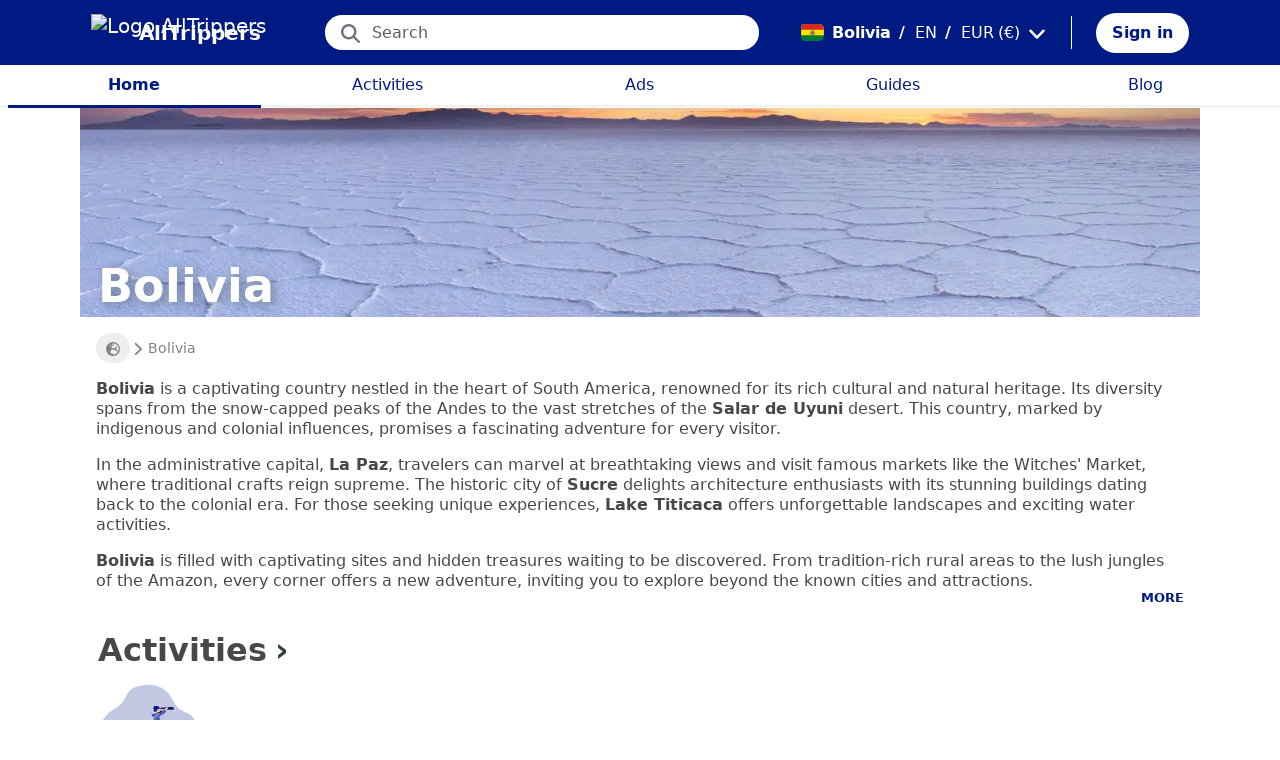

--- FILE ---
content_type: text/html; charset=utf-8
request_url: https://alltrippers.com/en/bolivia
body_size: 16351
content:
<!DOCTYPE html><html lang="en" dir="ltr" data-critters-container><head>
  <meta charset="utf-8">
  <meta http-equiv="content-type" content="text/html; charset=UTF-8">

  <meta name="apple-itunes-app" content="app-id=1472954137">
  <meta name="google-play-app" content="app-id=com.alltrippers.android">

  <meta name="p:domain_verify" content="5549636ad39d642d4653c9d0c7ed2552">
  <meta name="ir-site-verification-token" value="920052229">
  <meta name="eb368da5cb" content="eb368da5cbf68ad4c9e1db79802eade2">

  <base href="/en/">

  <title>What's your next destination? | AllTrippers</title>

  <link rel="preconnect" href="https://storage.googleapis.com">

  <meta name="viewport" content="width=device-width, initial-scale=1">
  <meta http-equiv="cache-control" content="no-cache, must-revalidate, post-check=0, pre-check=0">
  <meta http-equiv="expires" content="0">
  <meta http-equiv="pragma" content="no-cache">

  <link rel="icon" href="./assets/icons/alltrippers-favicon.svg" type="image/svg+xml">
  <link rel="icon" type="image/png" sizes="16x16" href="./assets/icons/alltrippers-favicon-16x16.png">
  <link rel="icon" type="image/png" sizes="32x32" href="./assets/icons/alltrippers-favicon-32x32.png">
  <link rel="icon" type="image/png" sizes="48x48" href="./assets/icons/alltrippers-favicon-48x48.png">
  <link rel="icon" type="image/png" sizes="64x64" href="./assets/icons/alltrippers-favicon-64x64.png">
  <link rel="icon" type="image/png" sizes="192x192" href="./assets/icons/alltrippers-favicon-192x192.png">
  <link rel="icon" href="./assets/icons/alltrippers-favicon-64x64.png" type="image/png">

  <meta name="description" content="Choose from 10 000+ experiences, in 195+ countries. Compare and book today at AllTrippers.com!">

  <!-- twitter -->
  <meta name="twitter:card" content="summary">
  <meta name="twitter:site" content="@alltrippers">
  <meta name="twitter:title" content="What's your next destination? | AllTrippers">
  <meta name="twitter:description" content="Choose from 10 000+ experiences, in 195+ countries. Compare and book today at AllTrippers.com!">
  <meta name="twitter:image" content="https://storage.googleapis.com/images.alltrippers.com/202311421474_alltrippers.jpeg">

  <!-- facebook and other social sites -->
  <meta property="og:type" content="website">
  <meta property="og:site_name" content="AllTrippers">
  <meta property="og:title" content="What's your next destination? | AllTrippers">
  <meta property="og:description" content="Choose from 10 000+ experiences, in 195+ countries. Compare and book today at AllTrippers.com!">
  <meta property="og:image" content="https://storage.googleapis.com/images.alltrippers.com/202311421474_alltrippers.jpeg">
  <meta property="og:url" content="https://alltrippers.com/en">
  <meta property="og:locale" content="en_gb">

  <meta name="theme-color" content="#001a84">

  <!-- Google tag (gtag.js) -->
  <script async src="https://www.googletagmanager.com/gtag/js?id=G-57XEYVEYW7"></script>
  <script>
    window.dataLayer = window.dataLayer || [];
    function gtag() { dataLayer.push(arguments); }
    gtag('js', new Date());

    gtag('config', 'G-57XEYVEYW7', {
      'custom_map': { 'dimension1': 'fuid', 'dimension2': 'ios', 'dimension3': 'android', 'dimension4': 'website', 'dimension5': 'deviceType', 'dimension6': 'langId' },
      'send_page_view': false
    });
    gtag('config', 'AW-436114611');
  </script>

  <style>
    fa-icon svg,
    .svg-inline--fa {
      display: inline-block;
      font-size: inherit;
      height: 1em;
    }

    fa-icon .fa-2x {
      height: 2em;
    }
  </style>

<style>@charset "UTF-8";.fi{background-size:contain;background-position:50%;background-repeat:no-repeat}.fi{position:relative;display:inline-block;width:1.333333em;line-height:1em}.fi:before{content:"\a0"}.fi-bo{background-image:url("./media/bo-J2IUFEJ4.svg")}:root{--bs-blue:#0d6efd;--bs-indigo:#6610f2;--bs-purple:#6f42c1;--bs-pink:#d63384;--bs-red:#dc3545;--bs-orange:#fd7e14;--bs-yellow:#ffc107;--bs-green:#198754;--bs-teal:#20c997;--bs-cyan:#0dcaf0;--bs-black:#000;--bs-white:#fff;--bs-gray:#6c757d;--bs-gray-dark:#343a40;--bs-gray-100:#f8f9fa;--bs-gray-200:#e9ecef;--bs-gray-300:#dee2e6;--bs-gray-400:#ced4da;--bs-gray-500:#adb5bd;--bs-gray-600:#6c757d;--bs-gray-700:#495057;--bs-gray-800:#343a40;--bs-gray-900:#212529;--bs-primary:#0d6efd;--bs-secondary:#6c757d;--bs-success:#198754;--bs-info:#0dcaf0;--bs-warning:#ffc107;--bs-danger:#dc3545;--bs-light:#f8f9fa;--bs-dark:#212529;--bs-primary-rgb:13,110,253;--bs-secondary-rgb:108,117,125;--bs-success-rgb:25,135,84;--bs-info-rgb:13,202,240;--bs-warning-rgb:255,193,7;--bs-danger-rgb:220,53,69;--bs-light-rgb:248,249,250;--bs-dark-rgb:33,37,41;--bs-primary-text-emphasis:#052c65;--bs-secondary-text-emphasis:#2b2f32;--bs-success-text-emphasis:#0a3622;--bs-info-text-emphasis:#055160;--bs-warning-text-emphasis:#664d03;--bs-danger-text-emphasis:#58151c;--bs-light-text-emphasis:#495057;--bs-dark-text-emphasis:#495057;--bs-primary-bg-subtle:#cfe2ff;--bs-secondary-bg-subtle:#e2e3e5;--bs-success-bg-subtle:#d1e7dd;--bs-info-bg-subtle:#cff4fc;--bs-warning-bg-subtle:#fff3cd;--bs-danger-bg-subtle:#f8d7da;--bs-light-bg-subtle:#fcfcfd;--bs-dark-bg-subtle:#ced4da;--bs-primary-border-subtle:#9ec5fe;--bs-secondary-border-subtle:#c4c8cb;--bs-success-border-subtle:#a3cfbb;--bs-info-border-subtle:#9eeaf9;--bs-warning-border-subtle:#ffe69c;--bs-danger-border-subtle:#f1aeb5;--bs-light-border-subtle:#e9ecef;--bs-dark-border-subtle:#adb5bd;--bs-white-rgb:255,255,255;--bs-black-rgb:0,0,0;--bs-font-sans-serif:system-ui,-apple-system,"Segoe UI",Roboto,"Helvetica Neue","Noto Sans","Liberation Sans",Arial,sans-serif,"Apple Color Emoji","Segoe UI Emoji","Segoe UI Symbol","Noto Color Emoji";--bs-font-monospace:SFMono-Regular,Menlo,Monaco,Consolas,"Liberation Mono","Courier New",monospace;--bs-gradient:linear-gradient(180deg, rgba(255, 255, 255, .15), rgba(255, 255, 255, 0));--bs-body-font-family:var(--bs-font-sans-serif);--bs-body-font-size:1rem;--bs-body-font-weight:400;--bs-body-line-height:1.5;--bs-body-color:#212529;--bs-body-color-rgb:33,37,41;--bs-body-bg:#fff;--bs-body-bg-rgb:255,255,255;--bs-emphasis-color:#000;--bs-emphasis-color-rgb:0,0,0;--bs-secondary-color:rgba(33, 37, 41, .75);--bs-secondary-color-rgb:33,37,41;--bs-secondary-bg:#e9ecef;--bs-secondary-bg-rgb:233,236,239;--bs-tertiary-color:rgba(33, 37, 41, .5);--bs-tertiary-color-rgb:33,37,41;--bs-tertiary-bg:#f8f9fa;--bs-tertiary-bg-rgb:248,249,250;--bs-heading-color:inherit;--bs-link-color:#0d6efd;--bs-link-color-rgb:13,110,253;--bs-link-decoration:underline;--bs-link-hover-color:#0a58ca;--bs-link-hover-color-rgb:10,88,202;--bs-code-color:#d63384;--bs-highlight-color:#212529;--bs-highlight-bg:#fff3cd;--bs-border-width:1px;--bs-border-style:solid;--bs-border-color:#dee2e6;--bs-border-color-translucent:rgba(0, 0, 0, .175);--bs-border-radius:.375rem;--bs-border-radius-sm:.25rem;--bs-border-radius-lg:.5rem;--bs-border-radius-xl:1rem;--bs-border-radius-xxl:2rem;--bs-border-radius-2xl:var(--bs-border-radius-xxl);--bs-border-radius-pill:50rem;--bs-box-shadow:0 .5rem 1rem rgba(0, 0, 0, .15);--bs-box-shadow-sm:0 .125rem .25rem rgba(0, 0, 0, .075);--bs-box-shadow-lg:0 1rem 3rem rgba(0, 0, 0, .175);--bs-box-shadow-inset:inset 0 1px 2px rgba(0, 0, 0, .075);--bs-focus-ring-width:.25rem;--bs-focus-ring-opacity:.25;--bs-focus-ring-color:rgba(13, 110, 253, .25);--bs-form-valid-color:#198754;--bs-form-valid-border-color:#198754;--bs-form-invalid-color:#dc3545;--bs-form-invalid-border-color:#dc3545}*,:after,:before{box-sizing:border-box}@media (prefers-reduced-motion:no-preference){:root{scroll-behavior:smooth}}body{margin:0;font-family:var(--bs-body-font-family);font-size:var(--bs-body-font-size);font-weight:var(--bs-body-font-weight);line-height:var(--bs-body-line-height);color:var(--bs-body-color);text-align:var(--bs-body-text-align);background-color:var(--bs-body-bg);-webkit-text-size-adjust:100%;-webkit-tap-highlight-color:transparent}h1,h2{margin-top:0;margin-bottom:.5rem;font-weight:500;line-height:1.2;color:var(--bs-heading-color)}h1{font-size:calc(1.375rem + 1.5vw)}@media (min-width:1200px){h1{font-size:2.5rem}}h2{font-size:calc(1.325rem + .9vw)}@media (min-width:1200px){h2{font-size:2rem}}p{margin-top:0;margin-bottom:1rem}ul{padding-left:2rem}ul{margin-top:0;margin-bottom:1rem}strong{font-weight:bolder}a{color:rgba(var(--bs-link-color-rgb),var(--bs-link-opacity,1));text-decoration:underline}a:hover{--bs-link-color-rgb:var(--bs-link-hover-color-rgb)}img,svg{vertical-align:middle}button{border-radius:0}button:focus:not(:focus-visible){outline:0}button,input{margin:0;font-family:inherit;font-size:inherit;line-height:inherit}button{text-transform:none}[role=button]{cursor:pointer}[type=button],button{-webkit-appearance:button}[type=button]:not(:disabled),button:not(:disabled){cursor:pointer}:root{--bs-breakpoint-xs:0;--bs-breakpoint-sm:576px;--bs-breakpoint-md:768px;--bs-breakpoint-lg:992px;--bs-breakpoint-xl:1200px;--bs-breakpoint-xxl:1400px}.row{--bs-gutter-x:1.5rem;--bs-gutter-y:0;display:flex;flex-wrap:wrap;margin-top:calc(-1 * var(--bs-gutter-y));margin-right:calc(-.5 * var(--bs-gutter-x));margin-left:calc(-.5 * var(--bs-gutter-x))}.row>*{flex-shrink:0;width:100%;max-width:100%;padding-right:calc(var(--bs-gutter-x) * .5);padding-left:calc(var(--bs-gutter-x) * .5);margin-top:var(--bs-gutter-y)}.col{flex:1 0 0%}.col-12{flex:0 0 auto;width:100%}.form-control{display:block;width:100%;padding:.375rem .75rem;font-size:1rem;font-weight:400;line-height:1.5;color:var(--bs-body-color);-webkit-appearance:none;-moz-appearance:none;appearance:none;background-color:var(--bs-body-bg);background-clip:padding-box;border:var(--bs-border-width) solid var(--bs-border-color);border-radius:var(--bs-border-radius);transition:border-color .15s ease-in-out,box-shadow .15s ease-in-out}@media (prefers-reduced-motion:reduce){.form-control{transition:none}}.form-control:focus{color:var(--bs-body-color);background-color:var(--bs-body-bg);border-color:#86b7fe;outline:0;box-shadow:0 0 0 .25rem #0d6efd40}.form-control::-webkit-date-and-time-value{min-width:85px;height:1.5em;margin:0}.form-control::-webkit-datetime-edit{display:block;padding:0}.form-control::-moz-placeholder{color:var(--bs-secondary-color);opacity:1}.form-control::placeholder{color:var(--bs-secondary-color);opacity:1}.form-control:disabled{background-color:var(--bs-secondary-bg);opacity:1}.form-control::-webkit-file-upload-button{padding:.375rem .75rem;margin:-.375rem -.75rem;-webkit-margin-end:.75rem;margin-inline-end:.75rem;color:var(--bs-body-color);background-color:var(--bs-tertiary-bg);pointer-events:none;border-color:inherit;border-style:solid;border-width:0;border-inline-end-width:var(--bs-border-width);border-radius:0;-webkit-transition:color .15s ease-in-out,background-color .15s ease-in-out,border-color .15s ease-in-out,box-shadow .15s ease-in-out;transition:color .15s ease-in-out,background-color .15s ease-in-out,border-color .15s ease-in-out,box-shadow .15s ease-in-out}.form-control::file-selector-button{padding:.375rem .75rem;margin:-.375rem -.75rem;-webkit-margin-end:.75rem;margin-inline-end:.75rem;color:var(--bs-body-color);background-color:var(--bs-tertiary-bg);pointer-events:none;border-color:inherit;border-style:solid;border-width:0;border-inline-end-width:var(--bs-border-width);border-radius:0;transition:color .15s ease-in-out,background-color .15s ease-in-out,border-color .15s ease-in-out,box-shadow .15s ease-in-out}@media (prefers-reduced-motion:reduce){.form-control::-webkit-file-upload-button{-webkit-transition:none;transition:none}.form-control::file-selector-button{transition:none}}.form-control:hover:not(:disabled):not([readonly])::-webkit-file-upload-button{background-color:var(--bs-secondary-bg)}.form-control:hover:not(:disabled):not([readonly])::file-selector-button{background-color:var(--bs-secondary-bg)}.btn{--bs-btn-padding-x:.75rem;--bs-btn-padding-y:.375rem;--bs-btn-font-family: ;--bs-btn-font-size:1rem;--bs-btn-font-weight:400;--bs-btn-line-height:1.5;--bs-btn-color:var(--bs-body-color);--bs-btn-bg:transparent;--bs-btn-border-width:var(--bs-border-width);--bs-btn-border-color:transparent;--bs-btn-border-radius:var(--bs-border-radius);--bs-btn-hover-border-color:transparent;--bs-btn-box-shadow:inset 0 1px 0 rgba(255, 255, 255, .15),0 1px 1px rgba(0, 0, 0, .075);--bs-btn-disabled-opacity:.65;--bs-btn-focus-box-shadow:0 0 0 .25rem rgba(var(--bs-btn-focus-shadow-rgb), .5);display:inline-block;padding:var(--bs-btn-padding-y) var(--bs-btn-padding-x);font-family:var(--bs-btn-font-family);font-size:var(--bs-btn-font-size);font-weight:var(--bs-btn-font-weight);line-height:var(--bs-btn-line-height);color:var(--bs-btn-color);text-align:center;text-decoration:none;vertical-align:middle;cursor:pointer;-webkit-user-select:none;-moz-user-select:none;user-select:none;border:var(--bs-btn-border-width) solid var(--bs-btn-border-color);border-radius:var(--bs-btn-border-radius);background-color:var(--bs-btn-bg);transition:color .15s ease-in-out,background-color .15s ease-in-out,border-color .15s ease-in-out,box-shadow .15s ease-in-out}@media (prefers-reduced-motion:reduce){.btn{transition:none}}.btn:hover{color:var(--bs-btn-hover-color);background-color:var(--bs-btn-hover-bg);border-color:var(--bs-btn-hover-border-color)}.btn:focus-visible{color:var(--bs-btn-hover-color);background-color:var(--bs-btn-hover-bg);border-color:var(--bs-btn-hover-border-color);outline:0;box-shadow:var(--bs-btn-focus-box-shadow)}.btn:first-child:active,:not(.btn-check)+.btn:active{color:var(--bs-btn-active-color);background-color:var(--bs-btn-active-bg);border-color:var(--bs-btn-active-border-color)}.btn:first-child:active:focus-visible,:not(.btn-check)+.btn:active:focus-visible{box-shadow:var(--bs-btn-focus-box-shadow)}.btn:disabled{color:var(--bs-btn-disabled-color);pointer-events:none;background-color:var(--bs-btn-disabled-bg);border-color:var(--bs-btn-disabled-border-color);opacity:var(--bs-btn-disabled-opacity)}.btn-primary{--bs-btn-color:#fff;--bs-btn-bg:#0d6efd;--bs-btn-border-color:#0d6efd;--bs-btn-hover-color:#fff;--bs-btn-hover-bg:#0b5ed7;--bs-btn-hover-border-color:#0a58ca;--bs-btn-focus-shadow-rgb:49,132,253;--bs-btn-active-color:#fff;--bs-btn-active-bg:#0a58ca;--bs-btn-active-border-color:#0a53be;--bs-btn-active-shadow:inset 0 3px 5px rgba(0, 0, 0, .125);--bs-btn-disabled-color:#fff;--bs-btn-disabled-bg:#0d6efd;--bs-btn-disabled-border-color:#0d6efd}.btn-link{--bs-btn-font-weight:400;--bs-btn-color:var(--bs-link-color);--bs-btn-bg:transparent;--bs-btn-border-color:transparent;--bs-btn-hover-color:var(--bs-link-hover-color);--bs-btn-hover-border-color:transparent;--bs-btn-active-color:var(--bs-link-hover-color);--bs-btn-active-border-color:transparent;--bs-btn-disabled-color:#6c757d;--bs-btn-disabled-border-color:transparent;--bs-btn-box-shadow:0 0 0 #000;--bs-btn-focus-shadow-rgb:49,132,253;text-decoration:underline}.btn-link:focus-visible{color:var(--bs-btn-color)}.btn-link:hover{color:var(--bs-btn-hover-color)}.dropdown{position:relative}.nav-link{display:block;padding:var(--bs-nav-link-padding-y) var(--bs-nav-link-padding-x);font-size:var(--bs-nav-link-font-size);font-weight:var(--bs-nav-link-font-weight);color:var(--bs-nav-link-color);text-decoration:none;background:0 0;border:0;transition:color .15s ease-in-out,background-color .15s ease-in-out,border-color .15s ease-in-out}@media (prefers-reduced-motion:reduce){.nav-link{transition:none}}.nav-link:focus,.nav-link:hover{color:var(--bs-nav-link-hover-color)}.nav-link:focus-visible{outline:0;box-shadow:0 0 0 .25rem #0d6efd40}.nav-link:disabled{color:var(--bs-nav-link-disabled-color);pointer-events:none;cursor:default}.navbar{--bs-navbar-padding-x:0;--bs-navbar-padding-y:.5rem;--bs-navbar-color:rgba(var(--bs-emphasis-color-rgb), .65);--bs-navbar-hover-color:rgba(var(--bs-emphasis-color-rgb), .8);--bs-navbar-disabled-color:rgba(var(--bs-emphasis-color-rgb), .3);--bs-navbar-active-color:rgba(var(--bs-emphasis-color-rgb), 1);--bs-navbar-brand-padding-y:.3125rem;--bs-navbar-brand-margin-end:1rem;--bs-navbar-brand-font-size:1.25rem;--bs-navbar-brand-color:rgba(var(--bs-emphasis-color-rgb), 1);--bs-navbar-brand-hover-color:rgba(var(--bs-emphasis-color-rgb), 1);--bs-navbar-nav-link-padding-x:.5rem;--bs-navbar-toggler-padding-y:.25rem;--bs-navbar-toggler-padding-x:.75rem;--bs-navbar-toggler-font-size:1.25rem;--bs-navbar-toggler-icon-bg:url("data:image/svg+xml,%3csvg xmlns='http://www.w3.org/2000/svg' viewBox='0 0 30 30'%3e%3cpath stroke='rgba%2833, 37, 41, 0.75%29' stroke-linecap='round' stroke-miterlimit='10' stroke-width='2' d='M4 7h22M4 15h22M4 23h22'/%3e%3c/svg%3e");--bs-navbar-toggler-border-color:rgba(var(--bs-emphasis-color-rgb), .15);--bs-navbar-toggler-border-radius:var(--bs-border-radius);--bs-navbar-toggler-focus-width:.25rem;--bs-navbar-toggler-transition:box-shadow .15s ease-in-out;position:relative;display:flex;flex-wrap:wrap;align-items:center;justify-content:space-between;padding:var(--bs-navbar-padding-y) var(--bs-navbar-padding-x)}.navbar-brand{padding-top:var(--bs-navbar-brand-padding-y);padding-bottom:var(--bs-navbar-brand-padding-y);margin-right:var(--bs-navbar-brand-margin-end);font-size:var(--bs-navbar-brand-font-size);color:var(--bs-navbar-brand-color);text-decoration:none;white-space:nowrap}.navbar-brand:focus,.navbar-brand:hover{color:var(--bs-navbar-brand-hover-color)}.navbar-nav{--bs-nav-link-padding-x:0;--bs-nav-link-padding-y:.5rem;--bs-nav-link-font-weight: ;--bs-nav-link-color:var(--bs-navbar-color);--bs-nav-link-hover-color:var(--bs-navbar-hover-color);--bs-nav-link-disabled-color:var(--bs-navbar-disabled-color);display:flex;flex-direction:column;padding-left:0;margin-bottom:0;list-style:none}.breadcrumb{--bs-breadcrumb-padding-x:0;--bs-breadcrumb-padding-y:0;--bs-breadcrumb-margin-bottom:1rem;--bs-breadcrumb-bg: ;--bs-breadcrumb-border-radius: ;--bs-breadcrumb-divider-color:var(--bs-secondary-color);--bs-breadcrumb-item-padding-x:.5rem;--bs-breadcrumb-item-active-color:var(--bs-secondary-color);display:flex;flex-wrap:wrap;padding:var(--bs-breadcrumb-padding-y) var(--bs-breadcrumb-padding-x);margin-bottom:var(--bs-breadcrumb-margin-bottom);font-size:var(--bs-breadcrumb-font-size);list-style:none;background-color:var(--bs-breadcrumb-bg);border-radius:var(--bs-breadcrumb-border-radius)}.fixed-top{position:fixed;top:0;right:0;left:0;z-index:1030}.align-top{vertical-align:top!important}.d-inline-block{display:inline-block!important}.d-block{display:block!important}.d-flex{display:flex!important}.d-none{display:none!important}.shadow-sm{box-shadow:var(--bs-box-shadow-sm)!important}.shadow-none{box-shadow:none!important}.position-relative{position:relative!important}.position-absolute{position:absolute!important}.border-0{border:0!important}.w-100{width:100%!important}.h-100{height:100%!important}.flex-row{flex-direction:row!important}.flex-column{flex-direction:column!important}.flex-grow-1{flex-grow:1!important}.justify-content-center{justify-content:center!important}.align-items-center{align-items:center!important}.m-0{margin:0!important}.mx-2{margin-right:.5rem!important;margin-left:.5rem!important}.mx-3{margin-right:1rem!important;margin-left:1rem!important}.my-auto{margin-top:auto!important;margin-bottom:auto!important}.me-1{margin-right:.25rem!important}.me-2{margin-right:.5rem!important}.me-auto{margin-right:auto!important}.mb-0{margin-bottom:0!important}.mb-2{margin-bottom:.5rem!important}.ms-2{margin-left:.5rem!important}.p-0{padding:0!important}.px-0{padding-right:0!important;padding-left:0!important}.px-2{padding-right:.5rem!important;padding-left:.5rem!important}.px-3{padding-right:1rem!important;padding-left:1rem!important}.py-2{padding-top:.5rem!important;padding-bottom:.5rem!important}.py-3{padding-top:1rem!important;padding-bottom:1rem!important}.pt-0{padding-top:0!important}.pt-2{padding-top:.5rem!important}.pe-2{padding-right:.5rem!important}.ps-0{padding-left:0!important}.ps-1{padding-left:.25rem!important}.fw-bold{font-weight:700!important}.text-decoration-none{text-decoration:none!important}.text-nowrap{white-space:nowrap!important}.text-white{--bs-text-opacity:1;color:rgba(var(--bs-white-rgb),var(--bs-text-opacity))!important}.bg-white{--bs-bg-opacity:1;background-color:rgba(var(--bs-white-rgb),var(--bs-bg-opacity))!important}@media (min-width:992px){.d-lg-flex{display:flex!important}.d-lg-none{display:none!important}.mb-lg-3{margin-bottom:1rem!important}.pt-lg-2{padding-top:.5rem!important}}app-root{display:block}fa-icon svg{display:inline-block;font-size:inherit;height:1em}.at-capitalize:first-letter{text-transform:capitalize}.mc{color:#001a84!important}.fsn{font-size:1rem!important}.fs-13{font-size:1.3rem!important}.fs-15{font-size:1.5rem!important}.lh-1{line-height:1!important}.lh-1-1{line-height:1.1!important}.lh-1-3{line-height:1.3!important}.layout-main-container{padding-left:0;padding-right:0}@media (min-width: 992px){.layout-main-container{padding-left:2rem;padding-right:2rem}}@media (min-width: 1200px){.layout-main-container{padding-left:5rem;padding-right:5rem}}.btn-my-action{border-radius:50px;font-size:1.1rem;padding-right:1rem;padding-left:1rem}.main-container{position:relative;padding-top:1rem}@media (min-width: 992px){.main-container{padding-bottom:0;padding-left:2rem;padding-right:2rem}}@media (min-width: 1200px){.main-container{padding-left:5rem;padding-right:5rem}}@media (min-width: 1200px){.main-container.detail{padding-top:0}}@media (min-width: 1600px){.main-container{padding-left:10rem;padding-right:10rem}}.nofocus:focus{border:0;outline:none;border-color:inherit;-webkit-box-shadow:none;box-shadow:none}.noselect{cursor:default;-webkit-touch-callout:none;-webkit-user-select:none;-khtml-user-select:none;-moz-user-select:none;-ms-user-select:none;user-select:none}a{color:#001a84}body{font-style:normal;font-variant-ligatures:normal;font-variant-caps:normal;font-variant-numeric:normal;font-variant-east-asian:normal;font-weight:400;font-stretch:normal;font-size:1rem;line-height:24px;-webkit-text-size-adjust:100%;-moz-text-size-adjust:100%;-ms-text-size-adjust:100%;text-size-adjust:100%;position:relative;-webkit-font-smoothing:antialiased;-moz-font-smoothing:unset;-moz-osx-font-smoothing:grayscale;font-smoothing:antialiased;-webkit-backface-visibility:hidden;-moz-backface-visibility:hidden;backface-visibility:hidden;text-rendering:optimizeLegibility;text-shadow:1px 1px 1px rgba(0,0,0,.004);color:#484848;height:100%}div.centered-background{background-position:center center;background-repeat:no-repeat;-webkit-background-size:cover;-moz-background-size:cover;background-size:cover}html{width:100%;height:100%}@-webkit-keyframes myfirst{0%{color:#001a84}25%{color:green}75%{color:green}to{color:#001a84}}.pointer{cursor:pointer!important}
</style><link rel="stylesheet" href="styles-4RVL6VGJ.css" media="print" onload="this.media='all'"><noscript><link rel="stylesheet" href="styles-4RVL6VGJ.css"></noscript><link rel="modulepreload" href="chunk-SITIYTRS.js"><link rel="modulepreload" href="chunk-YP4G66ME.js"><link rel="modulepreload" href="chunk-KQGIJGRG.js"><link rel="modulepreload" href="chunk-I7XVR57M.js"><link rel="modulepreload" href="chunk-WJWBDLOG.js"><link rel="modulepreload" href="chunk-RAQY3PLW.js"><link rel="modulepreload" href="chunk-NTTELB7T.js"><link rel="modulepreload" href="chunk-27SHK6Z4.js"><link rel="modulepreload" href="chunk-ZXYBBCIT.js"><link rel="modulepreload" href="chunk-3X3IQNKE.js"><link rel="modulepreload" href="chunk-4RCGBJ2Q.js"><link rel="modulepreload" href="chunk-D22XFFO4.js"><link rel="modulepreload" href="chunk-UFRCPQKY.js"><link rel="modulepreload" href="chunk-TNFPYSJ6.js"><link rel="modulepreload" href="chunk-3HOTWFWG.js"><link rel="modulepreload" href="chunk-OXAZG3VF.js"><link rel="modulepreload" href="chunk-SHHVEDZG.js"><link rel="modulepreload" href="chunk-QG3ZDKTY.js"><link rel="modulepreload" href="chunk-OONLRDHE.js"><link rel="modulepreload" href="chunk-THDMYJGS.js"><link rel="modulepreload" href="chunk-PY5WXKG7.js"><link rel="modulepreload" href="chunk-H4UKZJVE.js"><link rel="modulepreload" href="chunk-YQF2L5IT.js"><link rel="modulepreload" href="chunk-JDBZF5SM.js"><link rel="modulepreload" href="chunk-MRTFRGZP.js"><link rel="modulepreload" href="chunk-NQF4GJYK.js"><link rel="modulepreload" href="chunk-4PKSFAWJ.js"><link rel="modulepreload" href="chunk-6Y3MLZRL.js"><link rel="modulepreload" href="chunk-Q2PHXZ6Y.js"><link rel="modulepreload" href="chunk-H7B6VQGM.js"><link rel="modulepreload" href="chunk-S5ABUNH5.js"><link rel="modulepreload" href="chunk-FTA2FSAT.js"><link rel="modulepreload" href="chunk-RRIX2DK7.js"><link rel="modulepreload" href="chunk-J66IA36I.js"><link rel="modulepreload" href="chunk-XZIWHZF4.js"><link rel="modulepreload" href="chunk-NAASD4MD.js"><link rel="modulepreload" href="chunk-QNSJ3FRK.js"><link rel="modulepreload" href="chunk-JRR7HMQD.js"><link rel="modulepreload" href="chunk-BVDWSV5G.js"><link rel="modulepreload" href="chunk-DLESTKEU.js"><link rel="modulepreload" href="chunk-DASWQFND.js"><link rel="modulepreload" href="chunk-NHKWM5FD.js"><link rel="modulepreload" href="chunk-CIJQI3NI.js"><link rel="modulepreload" href="chunk-R6G3IZNW.js"><link rel="modulepreload" href="chunk-PEDALXRB.js"><link rel="modulepreload" href="chunk-CRXYIWRM.js"><link rel="modulepreload" href="chunk-V7V4KWTI.js"><link rel="modulepreload" href="chunk-RHPWSOYC.js"><style ng-app-id="ng">#modalFunctionalities[_ngcontent-ng-c4186189706]   .modal-header[_ngcontent-ng-c4186189706]{padding:1rem 1rem .5rem;border-bottom:0}#modalFunctionalities[_ngcontent-ng-c4186189706]   .box-menu[_ngcontent-ng-c4186189706]{border-bottom:1px solid #dee2e6}#modalFunctionalities[_ngcontent-ng-c4186189706]   .box-menu[_ngcontent-ng-c4186189706]:last-child{border-bottom:0}#modalFunctionalities[_ngcontent-ng-c4186189706]   .box-menu.active[_ngcontent-ng-c4186189706]{background-color:#e4f0fc!important;font-weight:700}#modalFunctionalities[_ngcontent-ng-c4186189706]   .main-menu[_ngcontent-ng-c4186189706]{min-height:60px}#modalFunctionalities[_ngcontent-ng-c4186189706]   .main-menu.active[_ngcontent-ng-c4186189706]{background-color:#e4f0fc!important;font-weight:700}#appContainer[_ngcontent-ng-c4186189706]{background-color:#fff;min-height:100%}#appContainer[_ngcontent-ng-c4186189706]   .full-screen-waiting[_ngcontent-ng-c4186189706]{position:fixed;top:0;left:0;width:100vw;height:100vh;z-index:100000;opacity:.6;background-color:gray;display:flex;align-items:center;justify-content:center}#appContainer[_ngcontent-ng-c4186189706]   app-navigation-bar[_ngcontent-ng-c4186189706]{display:block;width:100%;z-index:1;padding-top:1rem}#appContainer[_ngcontent-ng-c4186189706]   app-navigation-bar.should-sticky[_ngcontent-ng-c4186189706]{position:sticky;position:-webkit-sticky;padding-top:0}#appContainer[_ngcontent-ng-c4186189706]   app-topbar[_ngcontent-ng-c4186189706]{display:flex;height:50px}@media (min-width: 992px){#appContainer[_ngcontent-ng-c4186189706]   app-topbar[_ngcontent-ng-c4186189706]{height:108px}}@media (min-width: 992px){#appContainer[_ngcontent-ng-c4186189706]   app-topbar.on-home[_ngcontent-ng-c4186189706]{height:65px}}#appContainer.mobile-app[_ngcontent-ng-c4186189706]   .wrapper-main[_ngcontent-ng-c4186189706]{height:calc(100% - 100px)}#appContainer.mobile-app[_ngcontent-ng-c4186189706]   .wrapper-main.no-menu[_ngcontent-ng-c4186189706]{height:calc(100% - 50px)}#appContainer.mobile-app[_ngcontent-ng-c4186189706]   .wrapper-main.with-top-banner[_ngcontent-ng-c4186189706]{height:calc(100% - 133px)}#appContainer.mobile-app[_ngcontent-ng-c4186189706]   .wrapper-main.with-map-view[_ngcontent-ng-c4186189706], #appContainer.mobile-app[_ngcontent-ng-c4186189706]   .wrapper-main.mobile-full-screen[_ngcontent-ng-c4186189706]{height:100%!important}#appContainer.on-mobile[_ngcontent-ng-c4186189706], #appContainer.on-tablet[_ngcontent-ng-c4186189706]{width:100%}#appContainer.on-mobile[_ngcontent-ng-c4186189706]   app-topbar.on-top[_ngcontent-ng-c4186189706], #appContainer.on-mobile[_ngcontent-ng-c4186189706]   app-ios-mobile-menu.on-top[_ngcontent-ng-c4186189706], #appContainer.on-tablet[_ngcontent-ng-c4186189706]   app-topbar.on-top[_ngcontent-ng-c4186189706], #appContainer.on-tablet[_ngcontent-ng-c4186189706]   app-ios-mobile-menu.on-top[_ngcontent-ng-c4186189706]{position:relative;z-index:1201}#appContainer.on-mobile.mobile-app[_ngcontent-ng-c4186189706], #appContainer.on-tablet.mobile-app[_ngcontent-ng-c4186189706]{contain:strict;height:100%;overflow:hidden;position:absolute}</style><style ng-app-id="ng">.ios footer{padding:2rem 2rem 5rem!important}  .social-networks svg.fa-instagram{color:#fff!important}  .social-networks svg.fa-linkedin-in{color:#fff!important}#pre-footer[_ngcontent-ng-c3447914903]{background-color:#fbfbfb;margin:0;padding:2rem 2rem 1.5rem}@media screen and (min-width: 768px){#pre-footer[_ngcontent-ng-c3447914903]{padding:2rem 6rem 1.5rem}}#pre-footer[_ngcontent-ng-c3447914903]   .partners[_ngcontent-ng-c3447914903]{flex-wrap:wrap}#pre-footer[_ngcontent-ng-c3447914903]   .partners[_ngcontent-ng-c3447914903]   a[_ngcontent-ng-c3447914903]{padding:1rem}#pre-footer[_ngcontent-ng-c3447914903]   .partners[_ngcontent-ng-c3447914903]   img.civitatis[_ngcontent-ng-c3447914903]{max-height:50px;height:50px}#pre-footer[_ngcontent-ng-c3447914903]   .partners[_ngcontent-ng-c3447914903]   img.get-your-guide[_ngcontent-ng-c3447914903]{max-height:60px;height:60px}#pre-footer[_ngcontent-ng-c3447914903]   .partners[_ngcontent-ng-c3447914903]   img.ltd[_ngcontent-ng-c3447914903]{max-height:45px;height:45px}#pre-footer[_ngcontent-ng-c3447914903]   .partners[_ngcontent-ng-c3447914903]   img.musement[_ngcontent-ng-c3447914903]{max-height:25px;height:25px}#pre-footer[_ngcontent-ng-c3447914903]   .partners[_ngcontent-ng-c3447914903]   img.tiqets[_ngcontent-ng-c3447914903]{max-height:30px;height:30px}#pre-footer[_ngcontent-ng-c3447914903]   .partners[_ngcontent-ng-c3447914903]   img.viator[_ngcontent-ng-c3447914903]{max-height:25px;height:25px}#pre-footer[_ngcontent-ng-c3447914903]   .partners[_ngcontent-ng-c3447914903]   img.visit-britain[_ngcontent-ng-c3447914903]{max-height:60px;height:60px}footer[_ngcontent-ng-c3447914903]{background-color:#001a84;color:#fff!important;margin:0;padding:2rem 2rem 1.5rem}@media screen and (min-width: 768px){footer[_ngcontent-ng-c3447914903]{padding:2rem 6rem 1.5rem}}@media (min-width: 576px){footer[_ngcontent-ng-c3447914903]   li[_ngcontent-ng-c3447914903]{padding:.2rem 0}}@media screen and (min-width: 768px){footer[_ngcontent-ng-c3447914903]   .col-footer[_ngcontent-ng-c3447914903]:first-child{margin-bottom:3rem}footer[_ngcontent-ng-c3447914903]   .col-footer[_ngcontent-ng-c3447914903]:last-child{margin-bottom:0}}footer[_ngcontent-ng-c3447914903]   .col-footer[_ngcontent-ng-c3447914903]{display:flex;flex-direction:column}footer[_ngcontent-ng-c3447914903]   .col-footer[_ngcontent-ng-c3447914903]   .fa-telegram[_ngcontent-ng-c3447914903]{color:#fff}@media screen and (max-width: 767px){footer[_ngcontent-ng-c3447914903]   .col-footer[_ngcontent-ng-c3447914903]{margin-bottom:2.5rem}}footer[_ngcontent-ng-c3447914903]   .col-footer[_ngcontent-ng-c3447914903]   .action[_ngcontent-ng-c3447914903]   a[_ngcontent-ng-c3447914903]{color:#fff;font-size:1.1rem;font-weight:500}footer[_ngcontent-ng-c3447914903]   .col-footer[_ngcontent-ng-c3447914903]   .body[_ngcontent-ng-c3447914903]{flex-grow:1}footer[_ngcontent-ng-c3447914903]   .col-footer[_ngcontent-ng-c3447914903]   .title[_ngcontent-ng-c3447914903]{font-size:1.2rem;font-weight:500;margin-bottom:1rem}footer[_ngcontent-ng-c3447914903]   .col-footer[_ngcontent-ng-c3447914903]   .categories[_ngcontent-ng-c3447914903], footer[_ngcontent-ng-c3447914903]   .col-footer[_ngcontent-ng-c3447914903]   .other-links[_ngcontent-ng-c3447914903]{font-size:1rem;list-style:none;padding:0}footer[_ngcontent-ng-c3447914903]   .col-footer[_ngcontent-ng-c3447914903]   .categories[_ngcontent-ng-c3447914903]   a[_ngcontent-ng-c3447914903], footer[_ngcontent-ng-c3447914903]   .col-footer[_ngcontent-ng-c3447914903]   .other-links[_ngcontent-ng-c3447914903]   a[_ngcontent-ng-c3447914903]{color:#fff}@media (max-width: 575px){footer[_ngcontent-ng-c3447914903]   .col-footer[_ngcontent-ng-c3447914903]   .categories[_ngcontent-ng-c3447914903]   a[_ngcontent-ng-c3447914903], footer[_ngcontent-ng-c3447914903]   .col-footer[_ngcontent-ng-c3447914903]   .other-links[_ngcontent-ng-c3447914903]   a[_ngcontent-ng-c3447914903]{width:100%;height:48px;display:flex;align-items:center;padding:.2rem 0}}footer[_ngcontent-ng-c3447914903]   .col-footer[_ngcontent-ng-c3447914903]   .social-networks[_ngcontent-ng-c3447914903]{align-items:center;display:flex;flex-wrap:wrap;list-style:none;padding:0}@media (max-width: 767px){footer[_ngcontent-ng-c3447914903]   .col-footer[_ngcontent-ng-c3447914903]   .social-networks[_ngcontent-ng-c3447914903]{justify-content:space-around}}footer[_ngcontent-ng-c3447914903]   .col-footer[_ngcontent-ng-c3447914903]   .social-networks[_ngcontent-ng-c3447914903]   a[_ngcontent-ng-c3447914903]{color:#fff!important}@media screen and (max-width: 767px){footer[_ngcontent-ng-c3447914903]   .col-footer[_ngcontent-ng-c3447914903]   .social-networks[_ngcontent-ng-c3447914903]   .ng-fa-icon[_ngcontent-ng-c3447914903], footer[_ngcontent-ng-c3447914903]   .col-footer[_ngcontent-ng-c3447914903]   .social-networks[_ngcontent-ng-c3447914903]   i[_ngcontent-ng-c3447914903]{font-size:2rem;margin-right:.7rem}}@media screen and (min-width: 768px){footer[_ngcontent-ng-c3447914903]   .col-footer[_ngcontent-ng-c3447914903]   .social-networks[_ngcontent-ng-c3447914903]   .ng-fa-icon[_ngcontent-ng-c3447914903], footer[_ngcontent-ng-c3447914903]   .col-footer[_ngcontent-ng-c3447914903]   .social-networks[_ngcontent-ng-c3447914903]   i[_ngcontent-ng-c3447914903]{font-size:1.5rem;margin-right:1rem}}footer[_ngcontent-ng-c3447914903]   .second-footer[_ngcontent-ng-c3447914903]{display:flex;flex-direction:column;margin-top:1.5rem;width:100%;margin:0}@media (min-width: 375px){footer[_ngcontent-ng-c3447914903]   .second-footer[_ngcontent-ng-c3447914903]{margin:0 1rem}}footer[_ngcontent-ng-c3447914903]   .second-footer[_ngcontent-ng-c3447914903]   .content[_ngcontent-ng-c3447914903]{align-items:center;display:flex;justify-content:space-between}footer[_ngcontent-ng-c3447914903]   .second-footer[_ngcontent-ng-c3447914903]   .content[_ngcontent-ng-c3447914903]   .brand[_ngcontent-ng-c3447914903]{align-items:center;display:flex;flex-direction:row;font-size:.9rem;font-weight:500;justify-content:center}footer[_ngcontent-ng-c3447914903]   .second-footer[_ngcontent-ng-c3447914903]   .content[_ngcontent-ng-c3447914903]   .brand[_ngcontent-ng-c3447914903]   img[_ngcontent-ng-c3447914903]{width:1.7rem}footer[_ngcontent-ng-c3447914903]   .second-footer[_ngcontent-ng-c3447914903]   .content[_ngcontent-ng-c3447914903]   .brand[_ngcontent-ng-c3447914903]   .name[_ngcontent-ng-c3447914903]{margin-left:.5rem}footer[_ngcontent-ng-c3447914903]   .second-footer[_ngcontent-ng-c3447914903]   .content[_ngcontent-ng-c3447914903]   .language-city[_ngcontent-ng-c3447914903]{display:flex;font-size:.9rem;font-weight:200}footer[_ngcontent-ng-c3447914903]   .second-footer[_ngcontent-ng-c3447914903]   .content[_ngcontent-ng-c3447914903]   .language-city[_ngcontent-ng-c3447914903]   .language[_ngcontent-ng-c3447914903]{margin-right:.3rem}@media (min-width: 350px){footer[_ngcontent-ng-c3447914903]   .second-footer[_ngcontent-ng-c3447914903]   .content[_ngcontent-ng-c3447914903]   .language-city[_ngcontent-ng-c3447914903]   .language[_ngcontent-ng-c3447914903]{margin-right:.7rem}}</style><style ng-app-id="ng">.in-red[_ngcontent-ng-c3387986036]{color:#e3381b;font-weight:700}#toggleMenu[_ngcontent-ng-c3387986036]   .user-profile-picture[_ngcontent-ng-c3387986036]{border-radius:50px;width:35px;height:35px;object-fit:contain}.fi[_ngcontent-ng-c3387986036]{border-radius:5px;display:block}#main-navbar[_ngcontent-ng-c3387986036]{align-items:center;background-color:#001a84;color:#fff;display:flex;justify-content:space-between;padding:0;width:100vw;height:50px}@media (min-width: 992px){#main-navbar[_ngcontent-ng-c3387986036]{padding:0 .7rem}}#main-navbar[_ngcontent-ng-c3387986036]   .container-go-back-menu[_ngcontent-ng-c3387986036]{display:flex;flex-direction:row;align-items:center;justify-content:space-between;width:100%}#main-navbar[_ngcontent-ng-c3387986036]   .container-go-back-menu[_ngcontent-ng-c3387986036]   .menu-right[_ngcontent-ng-c3387986036]{font-size:1.4rem;margin-right:.5rem}#main-navbar[_ngcontent-ng-c3387986036]   .container-go-back-menu[_ngcontent-ng-c3387986036]   .go-back[_ngcontent-ng-c3387986036]{display:flex;align-items:center}#main-navbar[_ngcontent-ng-c3387986036]   .container-go-back-menu[_ngcontent-ng-c3387986036]   .go-back[_ngcontent-ng-c3387986036]   span[_ngcontent-ng-c3387986036]{font-size:1.4rem;font-weight:500}#main-navbar[_ngcontent-ng-c3387986036]   .container-go-back-menu[_ngcontent-ng-c3387986036]   .go-back[_ngcontent-ng-c3387986036]   .ng-fa-icon[_ngcontent-ng-c3387986036]{margin-right:.5rem;font-size:1.8rem}#main-navbar[_ngcontent-ng-c3387986036]   .navbar-icons[_ngcontent-ng-c3387986036]{align-items:center;color:#fff;display:flex;justify-content:space-between;width:100%;z-index:1100}#main-navbar[_ngcontent-ng-c3387986036]   .navbar-icons[_ngcontent-ng-c3387986036]   .left[_ngcontent-ng-c3387986036]   .header-text[_ngcontent-ng-c3387986036]{margin-left:0;font-size:1.5rem;font-weight:500;line-height:.8}#main-navbar[_ngcontent-ng-c3387986036]   .navbar-icons[_ngcontent-ng-c3387986036]   .left[_ngcontent-ng-c3387986036]   .alltrippers[_ngcontent-ng-c3387986036]{font-size:1rem;font-weight:500}@media (min-width: 370px){#main-navbar[_ngcontent-ng-c3387986036]   .navbar-icons[_ngcontent-ng-c3387986036]   .left[_ngcontent-ng-c3387986036]   .alltrippers[_ngcontent-ng-c3387986036]{font-size:1.1rem;margin-left:.2rem}}@media (min-width: 414px){#main-navbar[_ngcontent-ng-c3387986036]   .navbar-icons[_ngcontent-ng-c3387986036]   .left[_ngcontent-ng-c3387986036]   .alltrippers[_ngcontent-ng-c3387986036]{font-size:1.3rem;margin-left:.5rem}}#main-navbar[_ngcontent-ng-c3387986036]   .navbar-icons[_ngcontent-ng-c3387986036]   .left[_ngcontent-ng-c3387986036]   .img-logo[_ngcontent-ng-c3387986036]{display:none}@media (min-width: 370px){#main-navbar[_ngcontent-ng-c3387986036]   .navbar-icons[_ngcontent-ng-c3387986036]   .left[_ngcontent-ng-c3387986036]   .img-logo[_ngcontent-ng-c3387986036]{display:flex;width:2rem}}@media (min-width: 370px){#main-navbar[_ngcontent-ng-c3387986036]   .navbar-icons[_ngcontent-ng-c3387986036]   .left[_ngcontent-ng-c3387986036]   .img-logo[_ngcontent-ng-c3387986036]{display:flex;width:2.25rem}}#main-navbar[_ngcontent-ng-c3387986036]   .navbar-icons[_ngcontent-ng-c3387986036]   .right.menu[_ngcontent-ng-c3387986036]{display:flex;align-items:center}#main-navbar[_ngcontent-ng-c3387986036]   .navbar-icons[_ngcontent-ng-c3387986036]   .right.menu[_ngcontent-ng-c3387986036]   .menu-item[_ngcontent-ng-c3387986036]{margin:0 .7rem}#main-navbar[_ngcontent-ng-c3387986036]   .navbar-icons[_ngcontent-ng-c3387986036]   .right.menu[_ngcontent-ng-c3387986036]   .menu-item.fav[_ngcontent-ng-c3387986036]{margin-right:1rem}#main-navbar[_ngcontent-ng-c3387986036]   .navbar-icons[_ngcontent-ng-c3387986036]   .right.menu[_ngcontent-ng-c3387986036]   .menu-item[_ngcontent-ng-c3387986036]   .currency-overlay[_ngcontent-ng-c3387986036]{background-color:#fff;border:1px solid #001a84;border-radius:50%;bottom:18px;color:#001a84;display:inline-block;font-size:.9rem;font-weight:700;line-height:.7;padding:.2rem;right:20px;text-shadow:4px 3px 11px rgba(24,40,39,.35)}#main-navbar[_ngcontent-ng-c3387986036]   .navbar-icons[_ngcontent-ng-c3387986036]   .right.menu[_ngcontent-ng-c3387986036]   .menu-item[_ngcontent-ng-c3387986036]   .flag-overlay[_ngcontent-ng-c3387986036]{bottom:0;right:-10px}#main-navbar[_ngcontent-ng-c3387986036]   .navbar-icons[_ngcontent-ng-c3387986036]   .right.menu[_ngcontent-ng-c3387986036]   .user-notifications[_ngcontent-ng-c3387986036]{display:flex;position:relative}#main-navbar[_ngcontent-ng-c3387986036]   .navbar-icons[_ngcontent-ng-c3387986036]   .right.menu[_ngcontent-ng-c3387986036]   .user-profile[_ngcontent-ng-c3387986036]{display:flex;justify-content:center;width:36px;position:relative}#main-navbar[_ngcontent-ng-c3387986036]   .navbar-icons[_ngcontent-ng-c3387986036]   .right.menu[_ngcontent-ng-c3387986036]   .user-profile[_ngcontent-ng-c3387986036]   .bubble-text[_ngcontent-ng-c3387986036]{opacity:1;position:absolute;top:-5px;right:-9px}#main-navbar[_ngcontent-ng-c3387986036]   .navbar-icons[_ngcontent-ng-c3387986036]   .right.menu[_ngcontent-ng-c3387986036]   .user-profile[_ngcontent-ng-c3387986036]   .account-locked[_ngcontent-ng-c3387986036]{bottom:-.1rem;color:red;font-size:1.2rem;position:absolute;right:-.1rem}#main-navbar[_ngcontent-ng-c3387986036]   .navbar-icons[_ngcontent-ng-c3387986036]   .right.menu[_ngcontent-ng-c3387986036]   .ng-fa-icon[_ngcontent-ng-c3387986036], #main-navbar[_ngcontent-ng-c3387986036]   .navbar-icons[_ngcontent-ng-c3387986036]   .right.menu[_ngcontent-ng-c3387986036]   .fa[_ngcontent-ng-c3387986036]{font-size:1.65rem}@media (min-width: 992px){#main-navbar[_ngcontent-ng-c3387986036]{height:65px}#main-navbar[_ngcontent-ng-c3387986036]   .user-profile-picture[_ngcontent-ng-c3387986036]{border:2px solid white;border-radius:50%;cursor:pointer;object-fit:cover}}@media (min-width: 992px) and (max-width: 767px){#main-navbar[_ngcontent-ng-c3387986036]   .user-profile-picture[_ngcontent-ng-c3387986036]{height:2.2rem;width:2.2rem}}@media (min-width: 992px) and (min-width: 768px){#main-navbar[_ngcontent-ng-c3387986036]   .user-profile-picture[_ngcontent-ng-c3387986036]{min-height:44px;max-width:44px;height:44px;width:44px;min-width:44px;margin-right:.3rem}}@media (min-width: 992px){#main-navbar[_ngcontent-ng-c3387986036]   .nav-middle-part[_ngcontent-ng-c3387986036]{margin:0 2rem}}@media (min-width: 992px) and (min-width: 992px){#main-navbar[_ngcontent-ng-c3387986036]   .nav-middle-part[_ngcontent-ng-c3387986036]{margin:0 1rem}}@media (min-width: 992px) and (min-width: 1200px){#main-navbar[_ngcontent-ng-c3387986036]   .nav-middle-part[_ngcontent-ng-c3387986036]{margin:0 2rem 0 3rem}}@media (min-width: 992px){#main-navbar[_ngcontent-ng-c3387986036]   .nav-middle-part[_ngcontent-ng-c3387986036]   #search-input-id[_ngcontent-ng-c3387986036]{border:0}#main-navbar[_ngcontent-ng-c3387986036]   .nav-middle-part[_ngcontent-ng-c3387986036]   .search-input-box[_ngcontent-ng-c3387986036]{align-items:center;background-color:#fff;display:flex;flex-grow:1;max-height:3rem;-webkit-border-radius:50px;-moz-border-radius:50px;border-radius:50px}#main-navbar[_ngcontent-ng-c3387986036]   .nav-middle-part[_ngcontent-ng-c3387986036]   .search-input-box[_ngcontent-ng-c3387986036]   .ng-fa-icon[_ngcontent-ng-c3387986036], #main-navbar[_ngcontent-ng-c3387986036]   .nav-middle-part[_ngcontent-ng-c3387986036]   .search-input-box[_ngcontent-ng-c3387986036]   i[_ngcontent-ng-c3387986036]{margin-left:1rem;font-size:1.2rem}#main-navbar[_ngcontent-ng-c3387986036]   .nav-middle-part[_ngcontent-ng-c3387986036]   .search-input-box[_ngcontent-ng-c3387986036]   input[_ngcontent-ng-c3387986036]{background-color:transparent;height:35px;padding-right:.5rem}#main-navbar[_ngcontent-ng-c3387986036]   .nav-middle-part[_ngcontent-ng-c3387986036]   .search-input-box[_ngcontent-ng-c3387986036]   .cross-erase[_ngcontent-ng-c3387986036]{cursor:pointer;height:18px;width:18px;margin-right:.8rem;fill:#777}#main-navbar[_ngcontent-ng-c3387986036]   .nav-right-part[_ngcontent-ng-c3387986036]{display:flex;align-items:center;justify-content:flex-end;padding-right:0}#main-navbar[_ngcontent-ng-c3387986036]   .nav-right-part[_ngcontent-ng-c3387986036]   .business-area[_ngcontent-ng-c3387986036]{margin-right:2.5rem}#main-navbar[_ngcontent-ng-c3387986036]   .nav-right-part[_ngcontent-ng-c3387986036]   .dropdown-item.disabled[_ngcontent-ng-c3387986036]{color:#6c757d69}#main-navbar[_ngcontent-ng-c3387986036]   .nav-right-part[_ngcontent-ng-c3387986036]   .dropdown-menu[_ngcontent-ng-c3387986036]   a[_ngcontent-ng-c3387986036]{color:#484848}#main-navbar[_ngcontent-ng-c3387986036]   .nav-right-part[_ngcontent-ng-c3387986036]   .dropdown-menu[_ngcontent-ng-c3387986036]   a[_ngcontent-ng-c3387986036]:active{background-color:#f8f9fa}#main-navbar[_ngcontent-ng-c3387986036]   .nav-right-part[_ngcontent-ng-c3387986036]   .currency[_ngcontent-ng-c3387986036]{font-size:1rem}#main-navbar[_ngcontent-ng-c3387986036]   .nav-right-part[_ngcontent-ng-c3387986036]   .flag[_ngcontent-ng-c3387986036]{font-size:1.1rem}#main-navbar[_ngcontent-ng-c3387986036]   .navbar-brand[_ngcontent-ng-c3387986036]{display:flex;align-items:center}#main-navbar[_ngcontent-ng-c3387986036]   .navbar-brand[_ngcontent-ng-c3387986036]   img[_ngcontent-ng-c3387986036]{margin-right:.5rem;height:37px;width:40px}}#main-navbar[_ngcontent-ng-c3387986036]   a[_ngcontent-ng-c3387986036]{color:#fff}#main-navbar[_ngcontent-ng-c3387986036]   a[_ngcontent-ng-c3387986036]:hover{text-decoration:none}#sub-navbar[_ngcontent-ng-c3387986036]{display:none;height:0}@media (min-width: 992px){#sub-navbar[_ngcontent-ng-c3387986036]{display:block;height:40px}}#sub-navbar[_ngcontent-ng-c3387986036]   ul[_ngcontent-ng-c3387986036]{display:flex;justify-content:space-around;margin:0;padding:0}#sub-navbar[_ngcontent-ng-c3387986036]   ul[_ngcontent-ng-c3387986036]   li[_ngcontent-ng-c3387986036]{cursor:pointer;display:inline-block;flex-basis:0;flex-grow:1;flex-shrink:0;padding-bottom:.5rem;padding-top:.5rem;text-align:center}#sub-navbar[_ngcontent-ng-c3387986036]   ul[_ngcontent-ng-c3387986036]   li[_ngcontent-ng-c3387986036]:hover{font-weight:700;color:#001a84}#sub-navbar[_ngcontent-ng-c3387986036]   ul[_ngcontent-ng-c3387986036]   li.active[_ngcontent-ng-c3387986036]{border-bottom:3px solid #001a84;font-weight:700}#sub-navbar[_ngcontent-ng-c3387986036]   ul[_ngcontent-ng-c3387986036]   li.active.in-red[_ngcontent-ng-c3387986036]{border-bottom:3px solid #e3381b!important}#sub-navbar[_ngcontent-ng-c3387986036]   ul[_ngcontent-ng-c3387986036]   li[_ngcontent-ng-c3387986036]   a[_ngcontent-ng-c3387986036]{text-decoration:none}.search-in-progress[_ngcontent-ng-c3387986036]{background-color:#fff;border:1px solid #d1d1d1;margin:0}*[_ngcontent-ng-c3387986036]:focus{outline:none;border-color:inherit;-webkit-box-shadow:none;box-shadow:none}.nav-link[_ngcontent-ng-c3387986036]{padding-top:0;padding-bottom:0}.rounded-pill[_ngcontent-ng-c3387986036]{padding:.2rem .42rem .25rem .4rem;border-radius:1rem}</style><style ng-app-id="ng">@charset "UTF-8";h1[_ngcontent-ng-c43421345]{font-size:1.75rem;font-weight:700;line-height:1.85rem;margin:0}.breadcrumb[_ngcontent-ng-c43421345]{display:flex;flex-wrap:nowrap;overflow-x:auto;-webkit-overflow-scrolling:touch;-ms-overflow-style:-ms-autohiding-scrollbar;scrollbar-width:none;-ms-overflow-style:none;font-size:.9rem;margin:1rem}.breadcrumb[_ngcontent-ng-c43421345]   li[_ngcontent-ng-c43421345]{margin-left:.2rem;margin-right:.2rem}.breadcrumb[_ngcontent-ng-c43421345]   li[_ngcontent-ng-c43421345]:first-child{margin-left:0}.breadcrumb[_ngcontent-ng-c43421345]   li[_ngcontent-ng-c43421345]:last-child{margin-right:0}.breadcrumb[_ngcontent-ng-c43421345]   *[_ngcontent-ng-c43421345]{color:gray;margin-right:.2rem}.breadcrumb[_ngcontent-ng-c43421345]   *[_ngcontent-ng-c43421345]:last-child{margin-right:0}.breadcrumb[_ngcontent-ng-c43421345]   fa-icon[_ngcontent-ng-c43421345]{padding:.2rem 0}.breadcrumb[_ngcontent-ng-c43421345]   span[_ngcontent-ng-c43421345]{padding:.2rem;text-transform:capitalize}.breadcrumb[_ngcontent-ng-c43421345]   a[_ngcontent-ng-c43421345]{background-color:#eee;border-radius:50px;padding:.2rem .4rem;white-space:nowrap;text-decoration:none}@media (min-width: 992px){.breadcrumb[_ngcontent-ng-c43421345]   a[_ngcontent-ng-c43421345]{padding:.2rem .6rem}}.breadcrumb[_ngcontent-ng-c43421345]   .last-item[_ngcontent-ng-c43421345]{display:-webkit-box;-webkit-line-clamp:1;line-clamp:1;-webkit-box-orient:vertical;overflow:hidden;text-overflow:ellipsis;min-width:75px;text-transform:none}  .country-intro .country-intro-container.expanded p:last-of-type{margin-bottom:1.5rem}#headerBackground[_ngcontent-ng-c43421345]{align-items:flex-start;color:#fff;display:flex;flex-direction:column;justify-content:flex-end;margin-bottom:.5rem;min-height:209px;position:relative;text-shadow:4px 3px 11px rgba(24,40,39,.35);z-index:2;padding-left:1.1rem!important}#headerBackground[_ngcontent-ng-c43421345]   h1[_ngcontent-ng-c43421345]{font-size:2.9rem;font-weight:700;margin-bottom:.5rem}.blog-post[_ngcontent-ng-c43421345]{background:red}.be-the-first-container[_ngcontent-ng-c43421345]{display:flex;flex-direction:column;padding-right:1.1rem;margin-top:.5rem}.be-the-first-container[_ngcontent-ng-c43421345]   .be-the-first-message[_ngcontent-ng-c43421345]{display:flex;flex-direction:row;justify-content:center;align-items:center}.be-the-first-container[_ngcontent-ng-c43421345]   .be-the-first-message[_ngcontent-ng-c43421345]   .be-the-first-image[_ngcontent-ng-c43421345]{max-width:20%}.be-the-first-container[_ngcontent-ng-c43421345]   .be-the-first-message[_ngcontent-ng-c43421345]   .be-the-first-text[_ngcontent-ng-c43421345]{line-height:1.2;padding:.5rem}@media (min-width: 768px){.be-the-first-container[_ngcontent-ng-c43421345]   .be-the-first-message[_ngcontent-ng-c43421345]{justify-content:flex-start}.be-the-first-container[_ngcontent-ng-c43421345]   .be-the-first-message[_ngcontent-ng-c43421345]   .be-the-first-image[_ngcontent-ng-c43421345]{max-width:100px}}.be-the-first-container[_ngcontent-ng-c43421345]   .be-the-first-button[_ngcontent-ng-c43421345]{align-self:center;margin-top:1rem;margin-bottom:2rem;border-radius:50px;background:#fff;color:#001a84;border:1px solid #001a84;text-decoration:none}.country-intro[_ngcontent-ng-c43421345]{margin:1rem;line-height:1.3}.country-intro[_ngcontent-ng-c43421345]   .country-intro-container[_ngcontent-ng-c43421345]{position:relative;display:-webkit-box;-webkit-box-orient:vertical;overflow:hidden}.country-intro[_ngcontent-ng-c43421345]   .country-intro-container.collapsed[_ngcontent-ng-c43421345]{-webkit-line-clamp:4;line-clamp:4;max-height:5.2rem}@media (min-width: 992px){.country-intro[_ngcontent-ng-c43421345]   .country-intro-container.collapsed[_ngcontent-ng-c43421345]{-webkit-line-clamp:unset;line-clamp:unset;max-height:1000px}}.country-intro[_ngcontent-ng-c43421345]   .country-intro-container.expanded[_ngcontent-ng-c43421345]{-webkit-line-clamp:unset;line-clamp:unset;max-height:1000px;transition:max-height .8s ease-in-out}.country-intro[_ngcontent-ng-c43421345]   .fading[_ngcontent-ng-c43421345]{position:absolute;bottom:0;right:0;background-image:linear-gradient(to right,#ffffff17 10%,#fff 40%)}.country-intro[_ngcontent-ng-c43421345]   .show-more-btn[_ngcontent-ng-c43421345]{background:none;border:none;color:#001a84;cursor:pointer;padding:0;font-size:.9em;font-size:.8rem;text-transform:uppercase;font-weight:700;padding-left:5.5rem}.rows-content[_ngcontent-ng-c43421345]{padding-bottom:1rem;padding-left:1.1rem}.rows-content[_ngcontent-ng-c43421345]   .row-content[_ngcontent-ng-c43421345]   .btn-title[_ngcontent-ng-c43421345]{font-feature-settings:"kern";-moz-font-feature-settings:"kern";-webkit-font-smoothing:antialiased;-moz-osx-font-smoothing:grayscale;font-synthesis:none;background:none;border:0;color:inherit;cursor:pointer;font:inherit;line-height:inherit;vertical-align:inherit;margin:0;padding:0;text-decoration:none}.rows-content[_ngcontent-ng-c43421345]   .row-content[_ngcontent-ng-c43421345]   .btn-title[_ngcontent-ng-c43421345]   h2[_ngcontent-ng-c43421345]:after{content:"\203a";font-size:calc(1.325rem + .9vw);margin-left:.5rem;color:#343a40}.rows-content[_ngcontent-ng-c43421345]   .row-content.top-destinations[_ngcontent-ng-c43421345]{margin-left:0;margin-right:0;padding:0}.rows-content[_ngcontent-ng-c43421345]   .row-content.top-destinations[_ngcontent-ng-c43421345]   #topDestinations[_ngcontent-ng-c43421345]   .row-top-destinations[_ngcontent-ng-c43421345]   .cities-container[_ngcontent-ng-c43421345]   div.row[_ngcontent-ng-c43421345]{margin-left:-1.1rem!important;padding-left:1.1rem!important}.rows-content[_ngcontent-ng-c43421345]   .row-content.top-destinations[_ngcontent-ng-c43421345]   .top-destinations-box[_ngcontent-ng-c43421345]{border:0!important;border-radius:0!important;box-shadow:none!important;padding-top:0!important;overflow:visible}.rows-content[_ngcontent-ng-c43421345]   .row-content.top-destinations[_ngcontent-ng-c43421345]   .top-destinations-box[_ngcontent-ng-c43421345]   .cities-container[_ngcontent-ng-c43421345]   .col-city-box[_ngcontent-ng-c43421345]{text-decoration:none;color:#484848}.rows-content[_ngcontent-ng-c43421345]   .row-content.top-destinations[_ngcontent-ng-c43421345]   .top-destinations-box[_ngcontent-ng-c43421345]   .cities-container[_ngcontent-ng-c43421345]   .col-city-box[_ngcontent-ng-c43421345]:first-of-type   .city-box[_ngcontent-ng-c43421345]{margin-left:0!important}.rows-content[_ngcontent-ng-c43421345]   .row-content.top-destinations[_ngcontent-ng-c43421345]   .top-destinations-box[_ngcontent-ng-c43421345]   .cities-container[_ngcontent-ng-c43421345]   .col-city-box[_ngcontent-ng-c43421345]:last-of-type{margin-right:1.1rem}.rows-content[_ngcontent-ng-c43421345]   .row-content.top-destinations[_ngcontent-ng-c43421345]   .top-destinations-box[_ngcontent-ng-c43421345]   .cities-container[_ngcontent-ng-c43421345]   .col-city-box[_ngcontent-ng-c43421345]:last-of-type   .city-box[_ngcontent-ng-c43421345]{margin-right:0!important}.rows-content[_ngcontent-ng-c43421345]   .row-content.top-destinations[_ngcontent-ng-c43421345]   .top-destinations-box[_ngcontent-ng-c43421345]   .cities-container[_ngcontent-ng-c43421345]   .col-city-box[_ngcontent-ng-c43421345]   .city-box[_ngcontent-ng-c43421345]{border-radius:8px;cursor:pointer;margin:0 .3rem .5rem;width:100%;overflow:hidden;position:relative}.rows-content[_ngcontent-ng-c43421345]   .row-content.top-destinations[_ngcontent-ng-c43421345]   .top-destinations-box[_ngcontent-ng-c43421345]   .cities-container[_ngcontent-ng-c43421345]   .col-city-box[_ngcontent-ng-c43421345]   .city-box[_ngcontent-ng-c43421345]   .city-box-top[_ngcontent-ng-c43421345]{min-height:150px;height:150px;position:relative;border-radius:12px;overflow:hidden}@media (min-width: 992px){.rows-content[_ngcontent-ng-c43421345]   .row-content.top-destinations[_ngcontent-ng-c43421345]   .top-destinations-box[_ngcontent-ng-c43421345]   .cities-container[_ngcontent-ng-c43421345]   .col-city-box[_ngcontent-ng-c43421345]   .city-box[_ngcontent-ng-c43421345]   .city-box-top[_ngcontent-ng-c43421345]{min-height:200px;height:200px}}.rows-content[_ngcontent-ng-c43421345]   .row-content.top-destinations[_ngcontent-ng-c43421345]   .top-destinations-box[_ngcontent-ng-c43421345]   .cities-container[_ngcontent-ng-c43421345]   .col-city-box[_ngcontent-ng-c43421345]   .city-box[_ngcontent-ng-c43421345]   .text-data[_ngcontent-ng-c43421345]{font-size:1rem;font-weight:700;z-index:2;padding:.5rem 0}.rows-content[_ngcontent-ng-c43421345]   .row-content.top-destinations[_ngcontent-ng-c43421345]   .top-destinations-box[_ngcontent-ng-c43421345]   .cities-container[_ngcontent-ng-c43421345]   .col-city-box[_ngcontent-ng-c43421345]   .city-box[_ngcontent-ng-c43421345]   .text-data[_ngcontent-ng-c43421345]   span[_ngcontent-ng-c43421345]{display:-webkit-box;-webkit-line-clamp:1;line-clamp:1;-webkit-box-orient:vertical;overflow:hidden;text-overflow:ellipsis;line-height:1.3}.rows-content[_ngcontent-ng-c43421345]   .row-content.shows[_ngcontent-ng-c43421345], .rows-content[_ngcontent-ng-c43421345]   .row-content.external-activities[_ngcontent-ng-c43421345], .rows-content[_ngcontent-ng-c43421345]   .row-content.faq-questions[_ngcontent-ng-c43421345], .rows-content[_ngcontent-ng-c43421345]   .row-content.classified-ads[_ngcontent-ng-c43421345], .rows-content[_ngcontent-ng-c43421345]   .row-content.blog-posts[_ngcontent-ng-c43421345]{margin-left:0;margin-right:0;padding:0}.rows-content[_ngcontent-ng-c43421345]   .row-content.shows[_ngcontent-ng-c43421345]   h2[_ngcontent-ng-c43421345], .rows-content[_ngcontent-ng-c43421345]   .row-content.external-activities[_ngcontent-ng-c43421345]   h2[_ngcontent-ng-c43421345], .rows-content[_ngcontent-ng-c43421345]   .row-content.faq-questions[_ngcontent-ng-c43421345]   h2[_ngcontent-ng-c43421345], .rows-content[_ngcontent-ng-c43421345]   .row-content.classified-ads[_ngcontent-ng-c43421345]   h2[_ngcontent-ng-c43421345], .rows-content[_ngcontent-ng-c43421345]   .row-content.blog-posts[_ngcontent-ng-c43421345]   h2[_ngcontent-ng-c43421345]{text-transform:capitalize}.rows-content[_ngcontent-ng-c43421345]   .row-content.shows[_ngcontent-ng-c43421345]   .cta[_ngcontent-ng-c43421345], .rows-content[_ngcontent-ng-c43421345]   .row-content.external-activities[_ngcontent-ng-c43421345]   .cta[_ngcontent-ng-c43421345], .rows-content[_ngcontent-ng-c43421345]   .row-content.faq-questions[_ngcontent-ng-c43421345]   .cta[_ngcontent-ng-c43421345], .rows-content[_ngcontent-ng-c43421345]   .row-content.classified-ads[_ngcontent-ng-c43421345]   .cta[_ngcontent-ng-c43421345], .rows-content[_ngcontent-ng-c43421345]   .row-content.blog-posts[_ngcontent-ng-c43421345]   .cta[_ngcontent-ng-c43421345]{display:flex;justify-content:center;margin-bottom:1rem}.rows-content[_ngcontent-ng-c43421345]   .row-content.shows[_ngcontent-ng-c43421345]   .row.row-shows[_ngcontent-ng-c43421345], .rows-content[_ngcontent-ng-c43421345]   .row-content.shows[_ngcontent-ng-c43421345]   .row.row-external-activities[_ngcontent-ng-c43421345], .rows-content[_ngcontent-ng-c43421345]   .row-content.shows[_ngcontent-ng-c43421345]   .row.row-faq-questions[_ngcontent-ng-c43421345], .rows-content[_ngcontent-ng-c43421345]   .row-content.shows[_ngcontent-ng-c43421345]   .row.row-classified-ads[_ngcontent-ng-c43421345], .rows-content[_ngcontent-ng-c43421345]   .row-content.shows[_ngcontent-ng-c43421345]   .row.row-blog-posts[_ngcontent-ng-c43421345], .rows-content[_ngcontent-ng-c43421345]   .row-content.external-activities[_ngcontent-ng-c43421345]   .row.row-shows[_ngcontent-ng-c43421345], .rows-content[_ngcontent-ng-c43421345]   .row-content.external-activities[_ngcontent-ng-c43421345]   .row.row-external-activities[_ngcontent-ng-c43421345], .rows-content[_ngcontent-ng-c43421345]   .row-content.external-activities[_ngcontent-ng-c43421345]   .row.row-faq-questions[_ngcontent-ng-c43421345], .rows-content[_ngcontent-ng-c43421345]   .row-content.external-activities[_ngcontent-ng-c43421345]   .row.row-classified-ads[_ngcontent-ng-c43421345], .rows-content[_ngcontent-ng-c43421345]   .row-content.external-activities[_ngcontent-ng-c43421345]   .row.row-blog-posts[_ngcontent-ng-c43421345], .rows-content[_ngcontent-ng-c43421345]   .row-content.faq-questions[_ngcontent-ng-c43421345]   .row.row-shows[_ngcontent-ng-c43421345], .rows-content[_ngcontent-ng-c43421345]   .row-content.faq-questions[_ngcontent-ng-c43421345]   .row.row-external-activities[_ngcontent-ng-c43421345], .rows-content[_ngcontent-ng-c43421345]   .row-content.faq-questions[_ngcontent-ng-c43421345]   .row.row-faq-questions[_ngcontent-ng-c43421345], .rows-content[_ngcontent-ng-c43421345]   .row-content.faq-questions[_ngcontent-ng-c43421345]   .row.row-classified-ads[_ngcontent-ng-c43421345], .rows-content[_ngcontent-ng-c43421345]   .row-content.faq-questions[_ngcontent-ng-c43421345]   .row.row-blog-posts[_ngcontent-ng-c43421345], .rows-content[_ngcontent-ng-c43421345]   .row-content.classified-ads[_ngcontent-ng-c43421345]   .row.row-shows[_ngcontent-ng-c43421345], .rows-content[_ngcontent-ng-c43421345]   .row-content.classified-ads[_ngcontent-ng-c43421345]   .row.row-external-activities[_ngcontent-ng-c43421345], .rows-content[_ngcontent-ng-c43421345]   .row-content.classified-ads[_ngcontent-ng-c43421345]   .row.row-faq-questions[_ngcontent-ng-c43421345], .rows-content[_ngcontent-ng-c43421345]   .row-content.classified-ads[_ngcontent-ng-c43421345]   .row.row-classified-ads[_ngcontent-ng-c43421345], .rows-content[_ngcontent-ng-c43421345]   .row-content.classified-ads[_ngcontent-ng-c43421345]   .row.row-blog-posts[_ngcontent-ng-c43421345], .rows-content[_ngcontent-ng-c43421345]   .row-content.blog-posts[_ngcontent-ng-c43421345]   .row.row-shows[_ngcontent-ng-c43421345], .rows-content[_ngcontent-ng-c43421345]   .row-content.blog-posts[_ngcontent-ng-c43421345]   .row.row-external-activities[_ngcontent-ng-c43421345], .rows-content[_ngcontent-ng-c43421345]   .row-content.blog-posts[_ngcontent-ng-c43421345]   .row.row-faq-questions[_ngcontent-ng-c43421345], .rows-content[_ngcontent-ng-c43421345]   .row-content.blog-posts[_ngcontent-ng-c43421345]   .row.row-classified-ads[_ngcontent-ng-c43421345], .rows-content[_ngcontent-ng-c43421345]   .row-content.blog-posts[_ngcontent-ng-c43421345]   .row.row-blog-posts[_ngcontent-ng-c43421345]{display:flex;flex-direction:row;overflow-x:auto;flex-flow:nowrap;margin-left:-1.1rem!important;padding-left:1.1rem!important}.rows-content[_ngcontent-ng-c43421345]   .row-content.shows[_ngcontent-ng-c43421345]   .row.row-shows[_ngcontent-ng-c43421345]   .col.col-item[_ngcontent-ng-c43421345], .rows-content[_ngcontent-ng-c43421345]   .row-content.shows[_ngcontent-ng-c43421345]   .row.row-external-activities[_ngcontent-ng-c43421345]   .col.col-item[_ngcontent-ng-c43421345], .rows-content[_ngcontent-ng-c43421345]   .row-content.shows[_ngcontent-ng-c43421345]   .row.row-faq-questions[_ngcontent-ng-c43421345]   .col.col-item[_ngcontent-ng-c43421345], .rows-content[_ngcontent-ng-c43421345]   .row-content.shows[_ngcontent-ng-c43421345]   .row.row-classified-ads[_ngcontent-ng-c43421345]   .col.col-item[_ngcontent-ng-c43421345], .rows-content[_ngcontent-ng-c43421345]   .row-content.shows[_ngcontent-ng-c43421345]   .row.row-blog-posts[_ngcontent-ng-c43421345]   .col.col-item[_ngcontent-ng-c43421345], .rows-content[_ngcontent-ng-c43421345]   .row-content.external-activities[_ngcontent-ng-c43421345]   .row.row-shows[_ngcontent-ng-c43421345]   .col.col-item[_ngcontent-ng-c43421345], .rows-content[_ngcontent-ng-c43421345]   .row-content.external-activities[_ngcontent-ng-c43421345]   .row.row-external-activities[_ngcontent-ng-c43421345]   .col.col-item[_ngcontent-ng-c43421345], .rows-content[_ngcontent-ng-c43421345]   .row-content.external-activities[_ngcontent-ng-c43421345]   .row.row-faq-questions[_ngcontent-ng-c43421345]   .col.col-item[_ngcontent-ng-c43421345], .rows-content[_ngcontent-ng-c43421345]   .row-content.external-activities[_ngcontent-ng-c43421345]   .row.row-classified-ads[_ngcontent-ng-c43421345]   .col.col-item[_ngcontent-ng-c43421345], .rows-content[_ngcontent-ng-c43421345]   .row-content.external-activities[_ngcontent-ng-c43421345]   .row.row-blog-posts[_ngcontent-ng-c43421345]   .col.col-item[_ngcontent-ng-c43421345], .rows-content[_ngcontent-ng-c43421345]   .row-content.faq-questions[_ngcontent-ng-c43421345]   .row.row-shows[_ngcontent-ng-c43421345]   .col.col-item[_ngcontent-ng-c43421345], .rows-content[_ngcontent-ng-c43421345]   .row-content.faq-questions[_ngcontent-ng-c43421345]   .row.row-external-activities[_ngcontent-ng-c43421345]   .col.col-item[_ngcontent-ng-c43421345], .rows-content[_ngcontent-ng-c43421345]   .row-content.faq-questions[_ngcontent-ng-c43421345]   .row.row-faq-questions[_ngcontent-ng-c43421345]   .col.col-item[_ngcontent-ng-c43421345], .rows-content[_ngcontent-ng-c43421345]   .row-content.faq-questions[_ngcontent-ng-c43421345]   .row.row-classified-ads[_ngcontent-ng-c43421345]   .col.col-item[_ngcontent-ng-c43421345], .rows-content[_ngcontent-ng-c43421345]   .row-content.faq-questions[_ngcontent-ng-c43421345]   .row.row-blog-posts[_ngcontent-ng-c43421345]   .col.col-item[_ngcontent-ng-c43421345], .rows-content[_ngcontent-ng-c43421345]   .row-content.classified-ads[_ngcontent-ng-c43421345]   .row.row-shows[_ngcontent-ng-c43421345]   .col.col-item[_ngcontent-ng-c43421345], .rows-content[_ngcontent-ng-c43421345]   .row-content.classified-ads[_ngcontent-ng-c43421345]   .row.row-external-activities[_ngcontent-ng-c43421345]   .col.col-item[_ngcontent-ng-c43421345], .rows-content[_ngcontent-ng-c43421345]   .row-content.classified-ads[_ngcontent-ng-c43421345]   .row.row-faq-questions[_ngcontent-ng-c43421345]   .col.col-item[_ngcontent-ng-c43421345], .rows-content[_ngcontent-ng-c43421345]   .row-content.classified-ads[_ngcontent-ng-c43421345]   .row.row-classified-ads[_ngcontent-ng-c43421345]   .col.col-item[_ngcontent-ng-c43421345], .rows-content[_ngcontent-ng-c43421345]   .row-content.classified-ads[_ngcontent-ng-c43421345]   .row.row-blog-posts[_ngcontent-ng-c43421345]   .col.col-item[_ngcontent-ng-c43421345], .rows-content[_ngcontent-ng-c43421345]   .row-content.blog-posts[_ngcontent-ng-c43421345]   .row.row-shows[_ngcontent-ng-c43421345]   .col.col-item[_ngcontent-ng-c43421345], .rows-content[_ngcontent-ng-c43421345]   .row-content.blog-posts[_ngcontent-ng-c43421345]   .row.row-external-activities[_ngcontent-ng-c43421345]   .col.col-item[_ngcontent-ng-c43421345], .rows-content[_ngcontent-ng-c43421345]   .row-content.blog-posts[_ngcontent-ng-c43421345]   .row.row-faq-questions[_ngcontent-ng-c43421345]   .col.col-item[_ngcontent-ng-c43421345], .rows-content[_ngcontent-ng-c43421345]   .row-content.blog-posts[_ngcontent-ng-c43421345]   .row.row-classified-ads[_ngcontent-ng-c43421345]   .col.col-item[_ngcontent-ng-c43421345], .rows-content[_ngcontent-ng-c43421345]   .row-content.blog-posts[_ngcontent-ng-c43421345]   .row.row-blog-posts[_ngcontent-ng-c43421345]   .col.col-item[_ngcontent-ng-c43421345]{padding:0 .3rem}.rows-content[_ngcontent-ng-c43421345]   .row-content.shows[_ngcontent-ng-c43421345]   .row.row-shows[_ngcontent-ng-c43421345]   .col.col-item[_ngcontent-ng-c43421345]:first-of-type, .rows-content[_ngcontent-ng-c43421345]   .row-content.shows[_ngcontent-ng-c43421345]   .row.row-external-activities[_ngcontent-ng-c43421345]   .col.col-item[_ngcontent-ng-c43421345]:first-of-type, .rows-content[_ngcontent-ng-c43421345]   .row-content.shows[_ngcontent-ng-c43421345]   .row.row-faq-questions[_ngcontent-ng-c43421345]   .col.col-item[_ngcontent-ng-c43421345]:first-of-type, .rows-content[_ngcontent-ng-c43421345]   .row-content.shows[_ngcontent-ng-c43421345]   .row.row-classified-ads[_ngcontent-ng-c43421345]   .col.col-item[_ngcontent-ng-c43421345]:first-of-type, .rows-content[_ngcontent-ng-c43421345]   .row-content.shows[_ngcontent-ng-c43421345]   .row.row-blog-posts[_ngcontent-ng-c43421345]   .col.col-item[_ngcontent-ng-c43421345]:first-of-type, .rows-content[_ngcontent-ng-c43421345]   .row-content.external-activities[_ngcontent-ng-c43421345]   .row.row-shows[_ngcontent-ng-c43421345]   .col.col-item[_ngcontent-ng-c43421345]:first-of-type, .rows-content[_ngcontent-ng-c43421345]   .row-content.external-activities[_ngcontent-ng-c43421345]   .row.row-external-activities[_ngcontent-ng-c43421345]   .col.col-item[_ngcontent-ng-c43421345]:first-of-type, .rows-content[_ngcontent-ng-c43421345]   .row-content.external-activities[_ngcontent-ng-c43421345]   .row.row-faq-questions[_ngcontent-ng-c43421345]   .col.col-item[_ngcontent-ng-c43421345]:first-of-type, .rows-content[_ngcontent-ng-c43421345]   .row-content.external-activities[_ngcontent-ng-c43421345]   .row.row-classified-ads[_ngcontent-ng-c43421345]   .col.col-item[_ngcontent-ng-c43421345]:first-of-type, .rows-content[_ngcontent-ng-c43421345]   .row-content.external-activities[_ngcontent-ng-c43421345]   .row.row-blog-posts[_ngcontent-ng-c43421345]   .col.col-item[_ngcontent-ng-c43421345]:first-of-type, .rows-content[_ngcontent-ng-c43421345]   .row-content.faq-questions[_ngcontent-ng-c43421345]   .row.row-shows[_ngcontent-ng-c43421345]   .col.col-item[_ngcontent-ng-c43421345]:first-of-type, .rows-content[_ngcontent-ng-c43421345]   .row-content.faq-questions[_ngcontent-ng-c43421345]   .row.row-external-activities[_ngcontent-ng-c43421345]   .col.col-item[_ngcontent-ng-c43421345]:first-of-type, .rows-content[_ngcontent-ng-c43421345]   .row-content.faq-questions[_ngcontent-ng-c43421345]   .row.row-faq-questions[_ngcontent-ng-c43421345]   .col.col-item[_ngcontent-ng-c43421345]:first-of-type, .rows-content[_ngcontent-ng-c43421345]   .row-content.faq-questions[_ngcontent-ng-c43421345]   .row.row-classified-ads[_ngcontent-ng-c43421345]   .col.col-item[_ngcontent-ng-c43421345]:first-of-type, .rows-content[_ngcontent-ng-c43421345]   .row-content.faq-questions[_ngcontent-ng-c43421345]   .row.row-blog-posts[_ngcontent-ng-c43421345]   .col.col-item[_ngcontent-ng-c43421345]:first-of-type, .rows-content[_ngcontent-ng-c43421345]   .row-content.classified-ads[_ngcontent-ng-c43421345]   .row.row-shows[_ngcontent-ng-c43421345]   .col.col-item[_ngcontent-ng-c43421345]:first-of-type, .rows-content[_ngcontent-ng-c43421345]   .row-content.classified-ads[_ngcontent-ng-c43421345]   .row.row-external-activities[_ngcontent-ng-c43421345]   .col.col-item[_ngcontent-ng-c43421345]:first-of-type, .rows-content[_ngcontent-ng-c43421345]   .row-content.classified-ads[_ngcontent-ng-c43421345]   .row.row-faq-questions[_ngcontent-ng-c43421345]   .col.col-item[_ngcontent-ng-c43421345]:first-of-type, .rows-content[_ngcontent-ng-c43421345]   .row-content.classified-ads[_ngcontent-ng-c43421345]   .row.row-classified-ads[_ngcontent-ng-c43421345]   .col.col-item[_ngcontent-ng-c43421345]:first-of-type, .rows-content[_ngcontent-ng-c43421345]   .row-content.classified-ads[_ngcontent-ng-c43421345]   .row.row-blog-posts[_ngcontent-ng-c43421345]   .col.col-item[_ngcontent-ng-c43421345]:first-of-type, .rows-content[_ngcontent-ng-c43421345]   .row-content.blog-posts[_ngcontent-ng-c43421345]   .row.row-shows[_ngcontent-ng-c43421345]   .col.col-item[_ngcontent-ng-c43421345]:first-of-type, .rows-content[_ngcontent-ng-c43421345]   .row-content.blog-posts[_ngcontent-ng-c43421345]   .row.row-external-activities[_ngcontent-ng-c43421345]   .col.col-item[_ngcontent-ng-c43421345]:first-of-type, .rows-content[_ngcontent-ng-c43421345]   .row-content.blog-posts[_ngcontent-ng-c43421345]   .row.row-faq-questions[_ngcontent-ng-c43421345]   .col.col-item[_ngcontent-ng-c43421345]:first-of-type, .rows-content[_ngcontent-ng-c43421345]   .row-content.blog-posts[_ngcontent-ng-c43421345]   .row.row-classified-ads[_ngcontent-ng-c43421345]   .col.col-item[_ngcontent-ng-c43421345]:first-of-type, .rows-content[_ngcontent-ng-c43421345]   .row-content.blog-posts[_ngcontent-ng-c43421345]   .row.row-blog-posts[_ngcontent-ng-c43421345]   .col.col-item[_ngcontent-ng-c43421345]:first-of-type{padding-left:0}.rows-content[_ngcontent-ng-c43421345]   .row-content.shows[_ngcontent-ng-c43421345]   .row.row-shows[_ngcontent-ng-c43421345]   .col.col-item[_ngcontent-ng-c43421345]:last-of-type, .rows-content[_ngcontent-ng-c43421345]   .row-content.shows[_ngcontent-ng-c43421345]   .row.row-external-activities[_ngcontent-ng-c43421345]   .col.col-item[_ngcontent-ng-c43421345]:last-of-type, .rows-content[_ngcontent-ng-c43421345]   .row-content.shows[_ngcontent-ng-c43421345]   .row.row-faq-questions[_ngcontent-ng-c43421345]   .col.col-item[_ngcontent-ng-c43421345]:last-of-type, .rows-content[_ngcontent-ng-c43421345]   .row-content.shows[_ngcontent-ng-c43421345]   .row.row-classified-ads[_ngcontent-ng-c43421345]   .col.col-item[_ngcontent-ng-c43421345]:last-of-type, .rows-content[_ngcontent-ng-c43421345]   .row-content.shows[_ngcontent-ng-c43421345]   .row.row-blog-posts[_ngcontent-ng-c43421345]   .col.col-item[_ngcontent-ng-c43421345]:last-of-type, .rows-content[_ngcontent-ng-c43421345]   .row-content.external-activities[_ngcontent-ng-c43421345]   .row.row-shows[_ngcontent-ng-c43421345]   .col.col-item[_ngcontent-ng-c43421345]:last-of-type, .rows-content[_ngcontent-ng-c43421345]   .row-content.external-activities[_ngcontent-ng-c43421345]   .row.row-external-activities[_ngcontent-ng-c43421345]   .col.col-item[_ngcontent-ng-c43421345]:last-of-type, .rows-content[_ngcontent-ng-c43421345]   .row-content.external-activities[_ngcontent-ng-c43421345]   .row.row-faq-questions[_ngcontent-ng-c43421345]   .col.col-item[_ngcontent-ng-c43421345]:last-of-type, .rows-content[_ngcontent-ng-c43421345]   .row-content.external-activities[_ngcontent-ng-c43421345]   .row.row-classified-ads[_ngcontent-ng-c43421345]   .col.col-item[_ngcontent-ng-c43421345]:last-of-type, .rows-content[_ngcontent-ng-c43421345]   .row-content.external-activities[_ngcontent-ng-c43421345]   .row.row-blog-posts[_ngcontent-ng-c43421345]   .col.col-item[_ngcontent-ng-c43421345]:last-of-type, .rows-content[_ngcontent-ng-c43421345]   .row-content.faq-questions[_ngcontent-ng-c43421345]   .row.row-shows[_ngcontent-ng-c43421345]   .col.col-item[_ngcontent-ng-c43421345]:last-of-type, .rows-content[_ngcontent-ng-c43421345]   .row-content.faq-questions[_ngcontent-ng-c43421345]   .row.row-external-activities[_ngcontent-ng-c43421345]   .col.col-item[_ngcontent-ng-c43421345]:last-of-type, .rows-content[_ngcontent-ng-c43421345]   .row-content.faq-questions[_ngcontent-ng-c43421345]   .row.row-faq-questions[_ngcontent-ng-c43421345]   .col.col-item[_ngcontent-ng-c43421345]:last-of-type, .rows-content[_ngcontent-ng-c43421345]   .row-content.faq-questions[_ngcontent-ng-c43421345]   .row.row-classified-ads[_ngcontent-ng-c43421345]   .col.col-item[_ngcontent-ng-c43421345]:last-of-type, .rows-content[_ngcontent-ng-c43421345]   .row-content.faq-questions[_ngcontent-ng-c43421345]   .row.row-blog-posts[_ngcontent-ng-c43421345]   .col.col-item[_ngcontent-ng-c43421345]:last-of-type, .rows-content[_ngcontent-ng-c43421345]   .row-content.classified-ads[_ngcontent-ng-c43421345]   .row.row-shows[_ngcontent-ng-c43421345]   .col.col-item[_ngcontent-ng-c43421345]:last-of-type, .rows-content[_ngcontent-ng-c43421345]   .row-content.classified-ads[_ngcontent-ng-c43421345]   .row.row-external-activities[_ngcontent-ng-c43421345]   .col.col-item[_ngcontent-ng-c43421345]:last-of-type, .rows-content[_ngcontent-ng-c43421345]   .row-content.classified-ads[_ngcontent-ng-c43421345]   .row.row-faq-questions[_ngcontent-ng-c43421345]   .col.col-item[_ngcontent-ng-c43421345]:last-of-type, .rows-content[_ngcontent-ng-c43421345]   .row-content.classified-ads[_ngcontent-ng-c43421345]   .row.row-classified-ads[_ngcontent-ng-c43421345]   .col.col-item[_ngcontent-ng-c43421345]:last-of-type, .rows-content[_ngcontent-ng-c43421345]   .row-content.classified-ads[_ngcontent-ng-c43421345]   .row.row-blog-posts[_ngcontent-ng-c43421345]   .col.col-item[_ngcontent-ng-c43421345]:last-of-type, .rows-content[_ngcontent-ng-c43421345]   .row-content.blog-posts[_ngcontent-ng-c43421345]   .row.row-shows[_ngcontent-ng-c43421345]   .col.col-item[_ngcontent-ng-c43421345]:last-of-type, .rows-content[_ngcontent-ng-c43421345]   .row-content.blog-posts[_ngcontent-ng-c43421345]   .row.row-external-activities[_ngcontent-ng-c43421345]   .col.col-item[_ngcontent-ng-c43421345]:last-of-type, .rows-content[_ngcontent-ng-c43421345]   .row-content.blog-posts[_ngcontent-ng-c43421345]   .row.row-faq-questions[_ngcontent-ng-c43421345]   .col.col-item[_ngcontent-ng-c43421345]:last-of-type, .rows-content[_ngcontent-ng-c43421345]   .row-content.blog-posts[_ngcontent-ng-c43421345]   .row.row-classified-ads[_ngcontent-ng-c43421345]   .col.col-item[_ngcontent-ng-c43421345]:last-of-type, .rows-content[_ngcontent-ng-c43421345]   .row-content.blog-posts[_ngcontent-ng-c43421345]   .row.row-blog-posts[_ngcontent-ng-c43421345]   .col.col-item[_ngcontent-ng-c43421345]:last-of-type{margin-right:1.1rem;padding-right:0}.rows-content[_ngcontent-ng-c43421345]   .row-content.faq-questions[_ngcontent-ng-c43421345]   h2[_ngcontent-ng-c43421345]{text-transform:uppercase}</style><meta property="fb:app_id" content="1686590901352609"><link rel="canonical" href="https://alltrippers.com/en/bolivia"></head>

<body><!--nghm-->

  <app-root _nghost-ng-c4186189706 ng-version="17.3.12" ngh="2" ng-server-context="ssr"><app-json-ld _ngcontent-ng-c4186189706 id="jsonLdComponent" ngh="0"><div id="structuredDataBlock"></div></app-json-ld><div _ngcontent-ng-c4186189706 id="appContainer" class="app-container"><app-topbar _ngcontent-ng-c4186189706 id="app-topbar" _nghost-ng-c3387986036 class ngskiphydration><div _ngcontent-ng-c3387986036 class="noselect fixed-top navbar-custo shadow-sm p-0"><div _ngcontent-ng-c3387986036 id="main-navbar" role="navigation" class="main navbar text-white"><div _ngcontent-ng-c3387986036 class="d-block d-lg-none d-flex h-100 w-100"><!----><div _ngcontent-ng-c3387986036 class="navbar-icons"><div _ngcontent-ng-c3387986036 class="left logo d-flex align-items-center"><div _ngcontent-ng-c3387986036 class="d-flex align-items-center"><div _ngcontent-ng-c3387986036 class="d-flex"><!----><fa-icon _ngcontent-ng-c3387986036 icon="bars" class="ng-fa-icon mx-2 fs-15"><svg role="img" aria-hidden="true" focusable="false" data-prefix="fas" data-icon="bars" class="svg-inline--fa fa-bars" xmlns="http://www.w3.org/2000/svg" viewBox="0 0 448 512"><path fill="currentColor" d="M0 96C0 78.3 14.3 64 32 64l384 0c17.7 0 32 14.3 32 32s-14.3 32-32 32L32 128C14.3 128 0 113.7 0 96zM0 256c0-17.7 14.3-32 32-32l384 0c17.7 0 32 14.3 32 32s-14.3 32-32 32L32 288c-17.7 0-32-14.3-32-32zM448 416c0 17.7-14.3 32-32 32L32 448c-17.7 0-32-14.3-32-32s14.3-32 32-32l384 0c17.7 0 32 14.3 32 32z"/></svg></fa-icon><!----></div><div _ngcontent-ng-c3387986036 class="d-flex flex-column alltrippers lh-1-1"><span _ngcontent-ng-c3387986036 class="mb-0 fs-15">AllTrippers</span></div></div><!----><!----></div><!----><!----><!----><div _ngcontent-ng-c3387986036 class="right menu" style="opacity: 1; display: flex;"><div _ngcontent-ng-c3387986036 id="search" class="menu-item search"><fa-icon _ngcontent-ng-c3387986036 icon="search" class="ng-fa-icon"><svg role="img" aria-hidden="true" focusable="false" data-prefix="fas" data-icon="magnifying-glass" class="svg-inline--fa fa-magnifying-glass" xmlns="http://www.w3.org/2000/svg" viewBox="0 0 512 512"><path fill="currentColor" d="M416 208c0 45.9-14.9 88.3-40 122.7L502.6 457.4c12.5 12.5 12.5 32.8 0 45.3s-32.8 12.5-45.3 0L330.7 376c-34.4 25.2-76.8 40-122.7 40C93.1 416 0 322.9 0 208S93.1 0 208 0S416 93.1 416 208zM208 352a144 144 0 1 0 0-288 144 144 0 1 0 0 288z"/></svg></fa-icon></div><!----><div _ngcontent-ng-c3387986036 id="globe" class="menu-item globe position-relative"><fa-icon _ngcontent-ng-c3387986036 icon="globe" class="ng-fa-icon"><svg role="img" aria-hidden="true" focusable="false" data-prefix="fas" data-icon="globe" class="svg-inline--fa fa-globe" xmlns="http://www.w3.org/2000/svg" viewBox="0 0 512 512"><path fill="currentColor" d="M352 256c0 22.2-1.2 43.6-3.3 64l-185.3 0c-2.2-20.4-3.3-41.8-3.3-64s1.2-43.6 3.3-64l185.3 0c2.2 20.4 3.3 41.8 3.3 64zm28.8-64l123.1 0c5.3 20.5 8.1 41.9 8.1 64s-2.8 43.5-8.1 64l-123.1 0c2.1-20.6 3.2-42 3.2-64s-1.1-43.4-3.2-64zm112.6-32l-116.7 0c-10-63.9-29.8-117.4-55.3-151.6c78.3 20.7 142 77.5 171.9 151.6zm-149.1 0l-176.6 0c6.1-36.4 15.5-68.6 27-94.7c10.5-23.6 22.2-40.7 33.5-51.5C239.4 3.2 248.7 0 256 0s16.6 3.2 27.8 13.8c11.3 10.8 23 27.9 33.5 51.5c11.6 26 20.9 58.2 27 94.7zm-209 0L18.6 160C48.6 85.9 112.2 29.1 190.6 8.4C165.1 42.6 145.3 96.1 135.3 160zM8.1 192l123.1 0c-2.1 20.6-3.2 42-3.2 64s1.1 43.4 3.2 64L8.1 320C2.8 299.5 0 278.1 0 256s2.8-43.5 8.1-64zM194.7 446.6c-11.6-26-20.9-58.2-27-94.6l176.6 0c-6.1 36.4-15.5 68.6-27 94.6c-10.5 23.6-22.2 40.7-33.5 51.5C272.6 508.8 263.3 512 256 512s-16.6-3.2-27.8-13.8c-11.3-10.8-23-27.9-33.5-51.5zM135.3 352c10 63.9 29.8 117.4 55.3 151.6C112.2 482.9 48.6 426.1 18.6 352l116.7 0zm358.1 0c-30 74.1-93.6 130.9-171.9 151.6c25.5-34.2 45.2-87.7 55.3-151.6l116.7 0z"/></svg></fa-icon><span _ngcontent-ng-c3387986036 class="fi position-absolute flag-overlay fi-bo"></span><span _ngcontent-ng-c3387986036 class="position-absolute currency-overlay">€</span></div><!----><!----><button _ngcontent-ng-c3387986036 type="button" id="toggleMenu" aria-label="Menu" class="border-0 btn btn-link m-0 menu-item shadow-none text-decoration-none text-white" style="height: 50px; min-width: 50px;"><fa-icon _ngcontent-ng-c3387986036 icon="user" class="ng-fa-icon"><svg role="img" aria-hidden="true" focusable="false" data-prefix="fas" data-icon="user" class="svg-inline--fa fa-user" xmlns="http://www.w3.org/2000/svg" viewBox="0 0 448 512"><path fill="currentColor" d="M224 256A128 128 0 1 0 224 0a128 128 0 1 0 0 256zm-45.7 48C79.8 304 0 383.8 0 482.3C0 498.7 13.3 512 29.7 512l388.6 0c16.4 0 29.7-13.3 29.7-29.7C448 383.8 368.2 304 269.7 304l-91.4 0z"/></svg></fa-icon><!----><!----><!----><!----><!----><!----></button><!----></div><!----></div><!----></div><div _ngcontent-ng-c3387986036 class="d-none d-lg-flex h-100 w-100 layout-main-container"><div _ngcontent-ng-c3387986036 class="nav-left-part d-flex align-items-center justify-content-center"><div _ngcontent-ng-c3387986036 class="navbar-brand text-white"><img _ngcontent-ng-c3387986036 loading="lazy" class="d-inline-block align-top with-lazyloading pointer me-1" alt="Logo AllTrippers"><!----><div _ngcontent-ng-c3387986036 class="d-none d-lg-flex flex-column fw-bold lh-1-1 ps-1 pointer"><div _ngcontent-ng-c3387986036 class="d-flex flex-row lh-1-3"><p _ngcontent-ng-c3387986036 class="mb-0 fs-1-3">AllTrippers</p></div></div></div></div><div _ngcontent-ng-c3387986036 class="nav-middle-part d-flex align-items-center flex-grow-1"><div _ngcontent-ng-c3387986036 class="search-input-box" style="display: flex;"><fa-icon _ngcontent-ng-c3387986036 icon="search" class="ng-fa-icon" style="color: #6c757e;"><svg role="img" aria-hidden="true" focusable="false" data-prefix="fas" data-icon="magnifying-glass" class="svg-inline--fa fa-magnifying-glass" xmlns="http://www.w3.org/2000/svg" viewBox="0 0 512 512"><path fill="currentColor" d="M416 208c0 45.9-14.9 88.3-40 122.7L502.6 457.4c12.5 12.5 12.5 32.8 0 45.3s-32.8 12.5-45.3 0L330.7 376c-34.4 25.2-76.8 40-122.7 40C93.1 416 0 322.9 0 208S93.1 0 208 0S416 93.1 416 208zM208 352a144 144 0 1 0 0-288 144 144 0 1 0 0 288z"/></svg></fa-icon><input _ngcontent-ng-c3387986036 autocomplete="off" id="search-input-id" type="text" aria-label="Search" class="form-control form-control-dark search-input-class" placeholder="Search"><!----></div></div><div _ngcontent-ng-c3387986036 class="nav-right-part h-100"><ul _ngcontent-ng-c3387986036 class="navbar-nav me-auto text-nowrap d-flex flex-row h-100"><li _ngcontent-ng-c3387986036 class="nav-item dropdown d-flex lh-1 pointer"><button _ngcontent-ng-c3387986036 class="btn btn-link text-white nofocus text-decoration-none px-2 d-flex flex-row align-items-center justify-content-center"><span _ngcontent-ng-c3387986036 class="me-2 flag fi fi-bo"></span><span _ngcontent-ng-c3387986036 class="me-2 fw-bold">Bolivia</span><span _ngcontent-ng-c3387986036 class="fw-bold">/</span></button></li><li _ngcontent-ng-c3387986036 class="nav-item dropdown d-flex lh-1 pointer"><button _ngcontent-ng-c3387986036 class="btn btn-link text-white nofocus text-decoration-none ps-0 pe-2 d-flex flex-row align-items-center justify-content-center"><span _ngcontent-ng-c3387986036 class="me-2">EN</span><span _ngcontent-ng-c3387986036 class="fw-bold">/</span></button></li><li _ngcontent-ng-c3387986036 class="nav-item dropdown d-flex lh-1 pointer"><button _ngcontent-ng-c3387986036 class="btn btn-link text-white nofocus text-decoration-none ps-0 pe-2 d-flex flex-row align-items-center justify-content-center"><span _ngcontent-ng-c3387986036 class="me-1">EUR</span><span _ngcontent-ng-c3387986036 class="me-2 currency">(€)</span><fa-icon _ngcontent-ng-c3387986036 icon="angle-down" class="ng-fa-icon fs-13"><svg role="img" aria-hidden="true" focusable="false" data-prefix="fas" data-icon="angle-down" class="svg-inline--fa fa-angle-down" xmlns="http://www.w3.org/2000/svg" viewBox="0 0 448 512"><path fill="currentColor" d="M201.4 374.6c12.5 12.5 32.8 12.5 45.3 0l160-160c12.5-12.5 12.5-32.8 0-45.3s-32.8-12.5-45.3 0L224 306.7 86.6 169.4c-12.5-12.5-32.8-12.5-45.3 0s-12.5 32.8 0 45.3l160 160z"/></svg></fa-icon></button></li><!----><li _ngcontent-ng-c3387986036><div _ngcontent-ng-c3387986036 class="h-100 py-3 mx-3"><div _ngcontent-ng-c3387986036 class="h-100 bg-white" style="width: 1px;"></div></div></li><!----><li _ngcontent-ng-c3387986036 class="ms-2 nav-item my-auto d-flex flex-row"><button _ngcontent-ng-c3387986036 id="dropdownSignIn" role="button" data-bs-toggle="modal" data-login-type="new" data-bs-target="#modalLogin" aria-haspopup="true" aria-expanded="false" class="border-0 btn-my-action nav-link d-flex align-items-center fw-bold px-3 py-2 bg-white mc"><p _ngcontent-ng-c3387986036 class="fsn mb-0 at-capitalize">sign in</p></button></li><!----><!----></ul></div></div></div><nav _ngcontent-ng-c3387986036 id="sub-navbar" role="navigation" class="bg-white sub-nav px-2"><ul _ngcontent-ng-c3387986036><li _ngcontent-ng-c3387986036 class="active"><a _ngcontent-ng-c3387986036 href="/en/bolivia">Home</a></li><li _ngcontent-ng-c3387986036 class><a _ngcontent-ng-c3387986036 href="/en/bolivia/activities">Activities</a></li><!----><li _ngcontent-ng-c3387986036 class><a _ngcontent-ng-c3387986036 href="/en/bolivia/classified-ads">Ads</a></li><li _ngcontent-ng-c3387986036 class><a _ngcontent-ng-c3387986036 href="/en/bolivia/guides">Guides</a></li><!----><!----><li _ngcontent-ng-c3387986036 class><a _ngcontent-ng-c3387986036 href="/en/bolivia/blog">Blog</a></li><!----><!----></ul><!----></nav><!----></div><!----></app-topbar><!----><div _ngcontent-ng-c4186189706 id="wrapperMain" class="wrapper-main"><router-outlet _ngcontent-ng-c4186189706></router-outlet><app-country _nghost-ng-c43421345 ngskiphydration><main _ngcontent-ng-c43421345 role="main" id="main-container" class="v2 pt-0 main-container detail country-detail"><div _ngcontent-ng-c43421345 id="headerBackground" class="title-bg centered-background px-2  ng-lazyloaded" style="background-image: url('https://f.civitatis.com/bolivia/bolivia.jpg');"><h1 _ngcontent-ng-c43421345 class="title-bg d-flex flex-column" style="line-height: 1;">Bolivia</h1></div><div _ngcontent-ng-c43421345 class="breadcrumb"><a _ngcontent-ng-c43421345 class="breadcrumb-link" href="/en/"><fa-icon _ngcontent-ng-c43421345 icon="globe-europe" class="ng-fa-icon"><svg role="img" aria-hidden="true" focusable="false" data-prefix="fas" data-icon="earth-europe" class="svg-inline--fa fa-earth-europe" xmlns="http://www.w3.org/2000/svg" viewBox="0 0 512 512"><path fill="currentColor" d="M266.3 48.3L232.5 73.6c-5.4 4-8.5 10.4-8.5 17.1l0 9.1c0 6.8 5.5 12.3 12.3 12.3c2.4 0 4.8-.7 6.8-2.1l41.8-27.9c2-1.3 4.4-2.1 6.8-2.1l1 0c6.2 0 11.3 5.1 11.3 11.3c0 3-1.2 5.9-3.3 8l-19.9 19.9c-5.8 5.8-12.9 10.2-20.7 12.8l-26.5 8.8c-5.8 1.9-9.6 7.3-9.6 13.4c0 3.7-1.5 7.3-4.1 10l-17.9 17.9c-6.4 6.4-9.9 15-9.9 24l0 4.3c0 16.4 13.6 29.7 29.9 29.7c11 0 21.2-6.2 26.1-16l4-8.1c2.4-4.8 7.4-7.9 12.8-7.9c4.5 0 8.7 2.1 11.4 5.7l16.3 21.7c2.1 2.9 5.5 4.5 9.1 4.5c8.4 0 13.9-8.9 10.1-16.4l-1.1-2.3c-3.5-7 0-15.5 7.5-18l21.2-7.1c7.6-2.5 12.7-9.6 12.7-17.6c0-10.3 8.3-18.6 18.6-18.6l29.4 0c8.8 0 16 7.2 16 16s-7.2 16-16 16l-20.7 0c-7.2 0-14.2 2.9-19.3 8l-4.7 4.7c-2.1 2.1-3.3 5-3.3 8c0 6.2 5.1 11.3 11.3 11.3l11.3 0c6 0 11.8 2.4 16 6.6l6.5 6.5c1.8 1.8 2.8 4.3 2.8 6.8s-1 5-2.8 6.8l-7.5 7.5C386 262 384 266.9 384 272s2 10 5.7 13.7L408 304c10.2 10.2 24.1 16 38.6 16l7.3 0c6.5-20.2 10-41.7 10-64c0-111.4-87.6-202.4-197.7-207.7zm172 307.9c-3.7-2.6-8.2-4.1-13-4.1c-6 0-11.8-2.4-16-6.6L396 332c-7.7-7.7-18-12-28.9-12c-9.7 0-19.2-3.5-26.6-9.8L314 287.4c-11.6-9.9-26.4-15.4-41.7-15.4l-20.9 0c-12.6 0-25 3.7-35.5 10.7L188.5 301c-17.8 11.9-28.5 31.9-28.5 53.3l0 3.2c0 17 6.7 33.3 18.7 45.3l16 16c8.5 8.5 20 13.3 32 13.3l21.3 0c13.3 0 24 10.7 24 24c0 2.5 .4 5 1.1 7.3c71.3-5.8 132.5-47.6 165.2-107.2zM0 256a256 256 0 1 1 512 0A256 256 0 1 1 0 256zM187.3 100.7c-6.2-6.2-16.4-6.2-22.6 0l-32 32c-6.2 6.2-6.2 16.4 0 22.6s16.4 6.2 22.6 0l32-32c6.2-6.2 6.2-16.4 0-22.6z"/></svg></fa-icon></a><fa-icon _ngcontent-ng-c43421345 icon="chevron-right" class="ng-fa-icon"><svg role="img" aria-hidden="true" focusable="false" data-prefix="fas" data-icon="chevron-right" class="svg-inline--fa fa-chevron-right" xmlns="http://www.w3.org/2000/svg" viewBox="0 0 320 512"><path fill="currentColor" d="M310.6 233.4c12.5 12.5 12.5 32.8 0 45.3l-192 192c-12.5 12.5-32.8 12.5-45.3 0s-12.5-32.8 0-45.3L242.7 256 73.4 86.6c-12.5-12.5-12.5-32.8 0-45.3s32.8-12.5 45.3 0l192 192z"/></svg></fa-icon><span _ngcontent-ng-c43421345>Bolivia</span></div><div _ngcontent-ng-c43421345 class="country-intro"><div _ngcontent-ng-c43421345 class="country-intro-container collapsed"><p><strong>Bolivia</strong> is a captivating country nestled in the heart of South America, renowned for its rich cultural and natural heritage. Its diversity spans from the snow-capped peaks of the Andes to the vast stretches of the <strong>Salar de Uyuni</strong> desert. This country, marked by indigenous and colonial influences, promises a fascinating adventure for every visitor.</p><p>In the administrative capital, <strong>La Paz</strong>, travelers can marvel at breathtaking views and visit famous markets like the Witches' Market, where traditional crafts reign supreme. The historic city of <strong>Sucre</strong> delights architecture enthusiasts with its stunning buildings dating back to the colonial era. For those seeking unique experiences, <strong>Lake Titicaca</strong> offers unforgettable landscapes and exciting water activities.</p><p><strong>Bolivia</strong> is filled with captivating sites and hidden treasures waiting to be discovered. From tradition-rich rural areas to the lush jungles of the Amazon, every corner offers a new adventure, inviting you to explore beyond the known cities and attractions.</p><span _ngcontent-ng-c43421345 class="fading"><button _ngcontent-ng-c43421345 class="show-more-btn">More</button></span><!----></div></div><!----><!----><!----><!----><!----><div _ngcontent-ng-c43421345 class="rows-content"><!----><!----><!----><!----><div _ngcontent-ng-c43421345 class="row row-content external-activities mb-2 mb-lg-3 pt-2 pt-lg-2"><div _ngcontent-ng-c43421345 class="col col-12 px-0"><a _ngcontent-ng-c43421345 class="btn-title" href="/en/bolivia/activities"><h2 _ngcontent-ng-c43421345 class="mb-2 fw-bold">activities</h2></a><div _ngcontent-ng-c43421345 class="be-the-first-container"><div _ngcontent-ng-c43421345 class="be-the-first-message"><img _ngcontent-ng-c43421345 src="./assets/images/be-the-first-external-activity.svg" alt="Be the first" class="be-the-first-image"><div _ngcontent-ng-c43421345 class="be-the-first-text">Want to promote your activity? Publish it here and help this country get started. Contact us for more information.</div></div><button _ngcontent-ng-c43421345 class="btn btn-primary be-the-first-button"><span _ngcontent-ng-c43421345>Contact Us</span></button></div><!----><!----><!----></div></div><div _ngcontent-ng-c43421345 class="row row-content faq-questions mb-2 mb-lg-3 pt-2 pt-lg-2"><div _ngcontent-ng-c43421345 class="col col-12 px-0"><a _ngcontent-ng-c43421345 class="btn-title" href="/en/bolivia/faq"><h2 _ngcontent-ng-c43421345 class="mb-2 fw-bold">faq</h2></a><div _ngcontent-ng-c43421345 class="be-the-first-container"><div _ngcontent-ng-c43421345 class="be-the-first-message"><img _ngcontent-ng-c43421345 src="./assets/images/be-the-first-faq.svg" alt="Be the first" class="be-the-first-image"><div _ngcontent-ng-c43421345 class="be-the-first-text">Want to write an article or share your knowledge about this country? Contact us for more information.</div></div><button _ngcontent-ng-c43421345 class="btn btn-primary be-the-first-button"><span _ngcontent-ng-c43421345>Contact Us</span></button></div><!----><!----><!----></div></div><div _ngcontent-ng-c43421345 class="row row-content classified-ads mb-2 mb-lg-3 pt-2 pt-lg-2"><div _ngcontent-ng-c43421345 class="col col-12 px-0"><a _ngcontent-ng-c43421345 class="btn-title" href="/en/bolivia/classified-ads"><h2 _ngcontent-ng-c43421345 class="mb-2 fw-bold">classified ads</h2></a><div _ngcontent-ng-c43421345 class="be-the-first-container"><div _ngcontent-ng-c43421345 class="be-the-first-message"><img _ngcontent-ng-c43421345 src="./assets/images/be-the-first.svg" alt="Be the first" class="be-the-first-image"><div _ngcontent-ng-c43421345 class="be-the-first-text">Be the first to make a mark! Post your ad and help this country get started.</div></div><a _ngcontent-ng-c43421345 class="btn btn-primary be-the-first-button" href="/en/bolivia/classified-ads"><span _ngcontent-ng-c43421345>Get Started</span></a></div><!----><!----><!----></div></div><div _ngcontent-ng-c43421345 class="row row-content blog-posts mb-2 mb-lg-3 pt-2 pt-lg-2"><div _ngcontent-ng-c43421345 class="col col-12 px-0"><a _ngcontent-ng-c43421345 class="btn-title" href="/en/bolivia/blog"><h2 _ngcontent-ng-c43421345 class="mb-2 fw-bold">blog</h2></a><div _ngcontent-ng-c43421345 class="be-the-first-container"><div _ngcontent-ng-c43421345 class="be-the-first-message"><img _ngcontent-ng-c43421345 src="./assets/images/be-the-first-blog.svg" alt="Be the first" class="be-the-first-image"><div _ngcontent-ng-c43421345 class="be-the-first-text">Want to share your expertise or promote your topic? Partner with us and publish your article here! Contact us for more information.</div></div><button _ngcontent-ng-c43421345 class="btn btn-primary be-the-first-button"><span _ngcontent-ng-c43421345>Contact Us</span></button></div><!----><!----><!----></div></div></div></main></app-country><!----></div><app-footer _ngcontent-ng-c4186189706 _nghost-ng-c3447914903 ngh="1"><!----></app-footer><!----></div></app-root>
  <noscript>Please enable JavaScript to continue using this application.</noscript>

<script src="polyfills-GSZRBZUK.js" type="module"></script><script src="scripts-T5G4RYMF.js" defer></script><script src="main-5L54SABG.js" type="module"></script>

<script id="ng-state" type="application/json">{"3107725891":{"b":{"name":"projects/alltrippers-eu/databases/(default)/documents/external_provider_alltrippers_metadata/country_bol","fields":{"recordType":"country","dateLastUpdate":"2025-10-13T00:20:14.199Z","dateLastDescriptionHUpdate":"2024-10-21T18:00:20.782Z","backgroundUrlMobile":"https://f.civitatis.com/bolivia/bolivia-m.jpg","currencyCode":"bob","backgroundUrlDesktop":"https://f.civitatis.com/bolivia/bolivia.jpg","countryIso2":"bo","ranking":999,"homeDisplayed":true,"en":{"atCountryUri":"/en/bolivia","countryName":"Bolivia","shortIntroHtml":"\u003Cp>\u003Cstrong>Bolivia\u003C/strong> is a captivating country nestled in the heart of South America, renowned for its rich cultural and natural heritage. Its diversity spans from the snow-capped peaks of the Andes to the vast stretches of the \u003Cstrong>Salar de Uyuni\u003C/strong> desert. This country, marked by indigenous and colonial influences, promises a fascinating adventure for every visitor.\u003C/p>\u003Cp>In the administrative capital, \u003Cstrong>La Paz\u003C/strong>, travelers can marvel at breathtaking views and visit famous markets like the Witches' Market, where traditional crafts reign supreme. The historic city of \u003Cstrong>Sucre\u003C/strong> delights architecture enthusiasts with its stunning buildings dating back to the colonial era. For those seeking unique experiences, \u003Cstrong>Lake Titicaca\u003C/strong> offers unforgettable landscapes and exciting water activities.\u003C/p>\u003Cp>\u003Cstrong>Bolivia\u003C/strong> is filled with captivating sites and hidden treasures waiting to be discovered. From tradition-rich rural areas to the lush jungles of the Amazon, every corner offers a new adventure, inviting you to explore beyond the known cities and attractions.\u003C/p>"},"countryIso3":"bol","allNames":["bolivien","bolivia","bolivie","boliwia"],"continent":"SA","id":"country_bol","_objectId":"country_bol","_backgroundUrl":"https://f.civitatis.com/bolivia/bolivia.jpg","_atCountryUri":"/bolivia"},"createTime":"2022-11-13T01:07:10.348592Z","updateTime":"2025-10-13T00:20:14.219916Z"},"h":{},"s":200,"st":"OK","u":"https://firestore.googleapis.com/v1/projects/alltrippers-eu/databases/(default)/documents/external_provider_alltrippers_metadata/country_bol","rt":"json"},"user-ip-address":"3.133.147.109","url-lang-id":"en","url-country-id":"bol","url-country-name":"bolivia","url-currency-id":"eur","external_provider_alltrippers_metadata_country_bol":{"recordType":"country","dateLastUpdate":"2025-10-13T00:20:14.199Z","dateLastDescriptionHUpdate":"2024-10-21T18:00:20.782Z","backgroundUrlMobile":"https://f.civitatis.com/bolivia/bolivia-m.jpg","currencyCode":"bob","backgroundUrlDesktop":"https://f.civitatis.com/bolivia/bolivia.jpg","countryIso2":"bo","ranking":999,"homeDisplayed":true,"en":{"atCountryUri":"/en/bolivia","countryName":"Bolivia","shortIntroHtml":"\u003Cp>\u003Cstrong>Bolivia\u003C/strong> is a captivating country nestled in the heart of South America, renowned for its rich cultural and natural heritage. Its diversity spans from the snow-capped peaks of the Andes to the vast stretches of the \u003Cstrong>Salar de Uyuni\u003C/strong> desert. This country, marked by indigenous and colonial influences, promises a fascinating adventure for every visitor.\u003C/p>\u003Cp>In the administrative capital, \u003Cstrong>La Paz\u003C/strong>, travelers can marvel at breathtaking views and visit famous markets like the Witches' Market, where traditional crafts reign supreme. The historic city of \u003Cstrong>Sucre\u003C/strong> delights architecture enthusiasts with its stunning buildings dating back to the colonial era. For those seeking unique experiences, \u003Cstrong>Lake Titicaca\u003C/strong> offers unforgettable landscapes and exciting water activities.\u003C/p>\u003Cp>\u003Cstrong>Bolivia\u003C/strong> is filled with captivating sites and hidden treasures waiting to be discovered. From tradition-rich rural areas to the lush jungles of the Amazon, every corner offers a new adventure, inviting you to explore beyond the known cities and attractions.\u003C/p>"},"countryIso3":"bol","allNames":["bolivien","bolivia","bolivie","boliwia"],"continent":"SA","id":"country_bol","_objectId":"country_bol","_backgroundUrl":"https://f.civitatis.com/bolivia/bolivia.jpg","_atCountryUri":"/bolivia"},"getCurrentCountryObservable":{"recordType":"country","dateLastUpdate":"2025-10-13T00:20:14.199Z","dateLastDescriptionHUpdate":"2024-10-21T18:00:20.782Z","backgroundUrlMobile":"https://f.civitatis.com/bolivia/bolivia-m.jpg","currencyCode":"bob","backgroundUrlDesktop":"https://f.civitatis.com/bolivia/bolivia.jpg","countryIso2":"bo","ranking":999,"homeDisplayed":true,"en":{"atCountryUri":"/en/bolivia","countryName":"Bolivia","shortIntroHtml":"\u003Cp>\u003Cstrong>Bolivia\u003C/strong> is a captivating country nestled in the heart of South America, renowned for its rich cultural and natural heritage. Its diversity spans from the snow-capped peaks of the Andes to the vast stretches of the \u003Cstrong>Salar de Uyuni\u003C/strong> desert. This country, marked by indigenous and colonial influences, promises a fascinating adventure for every visitor.\u003C/p>\u003Cp>In the administrative capital, \u003Cstrong>La Paz\u003C/strong>, travelers can marvel at breathtaking views and visit famous markets like the Witches' Market, where traditional crafts reign supreme. The historic city of \u003Cstrong>Sucre\u003C/strong> delights architecture enthusiasts with its stunning buildings dating back to the colonial era. For those seeking unique experiences, \u003Cstrong>Lake Titicaca\u003C/strong> offers unforgettable landscapes and exciting water activities.\u003C/p>\u003Cp>\u003Cstrong>Bolivia\u003C/strong> is filled with captivating sites and hidden treasures waiting to be discovered. From tradition-rich rural areas to the lush jungles of the Amazon, every corner offers a new adventure, inviting you to explore beyond the known cities and attractions.\u003C/p>"},"countryIso3":"bol","allNames":["bolivien","bolivia","bolivie","boliwia"],"continent":"SA","id":"country_bol","_objectId":"country_bol","_backgroundUrl":"https://f.civitatis.com/bolivia/bolivia.jpg","_atCountryUri":"/bolivia"},"getTopCitiesObservable":[],"getExternalActivitiesObservable":[],"getShowsObservable":[],"getBlogPostsObservable":[],"getQuestionsObservable":[],"getClassifiedAdsObservable":[],"__nghData__":[{},{"t":{"0":"t18"},"c":{"0":[]}},{"t":{"3":"t0","7":"t19"},"c":{"3":[{"i":"t0","r":1}],"5":[{"i":"c43421345","r":1}],"7":[]}}]}</script></body></html>

--- FILE ---
content_type: image/svg+xml
request_url: https://alltrippers.com/en/assets/images/be-the-first.svg
body_size: 4290
content:
<svg version="1.1" id="Layer_1" xmlns="http://www.w3.org/2000/svg" xmlns:xlink="http://www.w3.org/1999/xlink" x="0px" y="0px" viewBox="0 0 500 500" style="width: 180px;" xml:space="preserve" data-imageid="marketing-3-72" imageName="Marketing 3" class="illustrations_image">
<style type="text/css">
	.st0_marketing-3-72{fill:#FFFFFF;}
	.st1_marketing-3-72{fill:#231F20;}
	.st2_marketing-3-72{fill:#D1D3D4;}
	.st3_marketing-3-72{fill:#68E1FD;}
</style>
<g id="hand_and_Loudspeaker_marketing-3-72">
	<path class="st0_marketing-3-72" d="M176.7,326.8l-17.5,28l39.5,27.3l41.3-38.7c0,0-21.8-56.8-27.9-60.9S176.7,326.8,176.7,326.8z"/>
	<path class="st1_marketing-3-72" d="M198.7,382.9c-0.1,0-0.3,0-0.4-0.1l-39.5-27.3c-0.3-0.2-0.4-0.6-0.2-1c0,0,0,0,0,0l17.5-28&#10;&#9;&#9;c1.1-1.8,26-42.8,34.4-44.7c0.7-0.2,1.3-0.1,1.9,0.3c6.3,4.2,27.3,58.9,28.2,61.2c0.1,0.3,0,0.6-0.2,0.8l-41.3,38.7&#10;&#9;&#9;C199.1,382.8,198.9,382.9,198.7,382.9z M160.2,354.7l38.5,26.6l40.5-38c-6.2-16-22.7-56.9-27.5-60.1c-0.3-0.2-0.6-0.2-0.8-0.1&#10;&#9;&#9;c-6.5,1.5-26.4,32.3-33.5,44.1l0,0L160.2,354.7z M176.7,326.8L176.7,326.8z"/>
	<path class="st0_marketing-3-72" d="M155.8,248.7c0,0-2.4,18.5,5.5,26.8s34.7,10.6,36.3,13.4s30.8,76.5,35.1,80.8s22.1-2.4,35.5-15&#10;&#9;&#9;c0,0-30.6-68.2-31.6-74.1s8.8-31.1,8.8-42.6L155.8,248.7z"/>
	<path class="st1_marketing-3-72" d="M236.9,371.7c-1.7,0.1-3.4-0.4-4.8-1.5c-2.9-2.9-15.4-33.1-28-63.8c-3.8-9.2-6.8-16.4-7.2-17.2s-5.4-2-9.8-3&#10;&#9;&#9;c-9-2.1-21.3-5-26.4-10.3c-8-8.4-5.8-26.6-5.7-27.4c0-0.3,0.3-0.6,0.6-0.6l89.5-10.6c0.4,0,0.7,0.2,0.8,0.6c0,0,0,0,0,0.1&#10;&#9;&#9;c0,6-2.7,15.8-5.1,24.5c-2.2,7.9-4.2,15.3-3.7,18c1,5.8,31.3,73.3,31.6,73.9c0.1,0.3,0.1,0.6-0.2,0.8&#10;&#9;&#9;C258.3,365,244.7,371.7,236.9,371.7z M156.4,249.3c-0.3,3.1-1.4,18.5,5.4,25.7c4.8,5,16.8,7.8,25.7,9.9c6.7,1.6,10,2.4,10.7,3.6&#10;&#9;&#9;c0.5,0.8,2.8,6.5,7.3,17.4c8.6,21.1,24.8,60.3,27.7,63.3c3.9,3.9,21.1-2.5,34.1-14.7c-2.9-6.5-30.4-68.1-31.5-73.8&#10;&#9;&#9;c-0.6-3,1.4-10.2,3.7-18.6c2.2-8.2,4.8-17.4,5-23.3L156.4,249.3z"/>
	<path class="st2_marketing-3-72" d="M257.6,360.1c-0.3,0-0.5-0.2-0.6-0.4l-32.2-81.5c-0.1-0.4,0-0.8,0.4-0.9s0.8,0,0.9,0.4l32.2,81.5&#10;&#9;&#9;c0.1,0.4,0,0.8-0.4,0.9c0,0,0,0,0,0C257.7,360.1,257.7,360.2,257.6,360.1z"/>
	<path class="st1_marketing-3-72" d="M234.2,250c-2.8,3.6-4.5,7.9-4.8,12.5c-0.3,7.1,8.5,22.2,8.5,22.2l20.4-12.8l-9.9-23.9L234.2,250z"/>
	<path class="st1_marketing-3-72" d="M237.9,285.4h-0.2c-0.2,0-0.3-0.2-0.4-0.3c-0.4-0.6-8.9-15.4-8.6-22.6c0.3-4.7,2-9.2,4.9-12.9&#10;&#9;&#9;c0.1-0.1,0.3-0.2,0.4-0.2l14.1-2c0.3,0,0.6,0.1,0.8,0.4l9.9,23.9c0.1,0.3,0,0.7-0.3,0.9l-20.4,12.8&#10;&#9;&#9;C238.2,285.4,238,285.4,237.9,285.4z M234.6,250.7c-2.6,3.4-4.2,7.6-4.5,11.8c-0.2,6,6.4,18.3,8,21.2l19.3-12.1l-9.5-22.9&#10;&#9;&#9;L234.6,250.7z"/>
	<path class="st0_marketing-3-72" d="M260,336.4c0,0,14.1-12.1,6.2-18.5c0,0,5.1-11.7-7.9-13.4c0,0,4.2-12.9-6-16s-30.3,13.6-32.4,19.7&#10;&#9;&#9;s6.8,7.1,13.4,4.2c0,0-9.6,5.6-7.9,9.6c2.4,5.9,10.5,3,16.8,1.2c0,0-11.5,6.3-3.9,12.2c5.8,4.5,19.4-4.5,19.4-4.5L260,336.4z"/>
	<path class="st1_marketing-3-72" d="M242.4,337.4c-1.7,0.1-3.3-0.4-4.7-1.4c-2-1.6-3-3.4-2.8-5.3c0.2-2.2,1.8-4.2,3.4-5.6&#10;&#9;&#9;c-5.6,1.5-11.6,2.5-13.7-2.7c-1.1-2.7,1.8-5.8,4.5-7.9c-3.7,0.6-7.2,0.1-8.9-1.5c-0.9-0.9-1.8-2.4-0.9-4.9&#10;&#9;&#9;c2.2-6.3,22.7-23.4,33.2-20.1c2.6,0.7,4.8,2.5,6.1,4.9c2.1,4.1,1.2,9.3,0.6,11.3c3.7,0.6,6.2,2.2,7.6,4.6c2,3.5,0.8,7.8,0.2,9.2&#10;&#9;&#9;c1.4,1.2,2.2,3,2.3,4.9c0.1,6.5-8.5,14-8.8,14.3c-0.2,0.1-0.4,0.2-0.6,0.1c-0.2-0.1-0.4-0.2-0.5-0.4l-2.1-4.7&#10;&#9;&#9;C255,333.3,248.1,337.4,242.4,337.4z M242.1,322.5c0.4,0,0.7,0.3,0.7,0.7c0,0.3-0.1,0.5-0.4,0.6c-0.1,0-5.9,3.3-6.1,7&#10;&#9;&#9;c-0.1,1.4,0.7,2.8,2.3,4.1c5.4,4.2,18.4-4.5,18.6-4.5c0.2-0.1,0.4-0.1,0.6-0.1c0.2,0.1,0.4,0.2,0.4,0.4l2,4.6&#10;&#9;&#9;c2-1.9,7.7-7.8,7.6-12.6c0-1.6-0.8-3.2-2.1-4.1c-0.2-0.2-0.3-0.5-0.2-0.8c0,0,2-4.8,0-8.4c-1.2-2.2-3.7-3.5-7.3-4&#10;&#9;&#9;c-0.4,0-0.6-0.4-0.6-0.8c0,0,0-0.1,0-0.1c0-0.1,2-6.4-0.4-11c-1.1-2.1-3-3.6-5.2-4.2c-9.7-3-29.4,13.4-31.4,19.3&#10;&#9;&#9;c-0.5,1.1-0.3,2.5,0.6,3.4c2.1,1.9,7.5,1.8,11.8-0.1c0.3-0.2,0.7,0,0.9,0.3c0.2,0.3,0.1,0.7-0.3,0.9c-2.4,1.4-8.8,5.9-7.7,8.7&#10;&#9;&#9;c2,4.9,8.7,2.9,14.6,1.2l1.3-0.4L242.1,322.5z"/>
	<path class="st0_marketing-3-72" d="M248.8,267.1c0,0,0.4-11.8-9.6-7.4s-25.1,14.8-17.2,21.7S246.4,276.1,248.8,267.1z"/>
	<path class="st1_marketing-3-72" d="M227.6,284.2c-2.3,0.1-4.4-0.7-6.2-2.2c-1.8-1.4-2.7-3.6-2.3-5.8c1.1-7.1,13.4-14.3,19.7-17.1&#10;&#9;&#9;c3-1.3,5.5-1.4,7.4-0.1c3.4,2.3,3.2,7.9,3.2,8.2c0,0.1,0,0.1,0,0.2c-1.7,6.3-9.8,13.9-17.4,16.2C230.7,284,229.2,284.2,227.6,284.2&#10;&#9;&#9;z M243.1,259.5c-1.3,0-2.5,0.4-3.7,0.9c-7.1,3.1-18,10-18.9,16c-0.3,1.8,0.5,3.5,1.9,4.6c2.8,2.5,6.6,2,9.3,1.2&#10;&#9;&#9;c7-2.1,14.8-9.3,16.4-15.1c0-0.6-0.1-5.2-2.6-6.9C244.8,259.7,244,259.5,243.1,259.5z M248.8,267.1L248.8,267.1z"/>
	<path class="st0_marketing-3-72" d="M173.7,331.6c0,0,11.2-31.1,13.7-36.4c4.2-8.9,14.2-20.8,22.8-18.3s26.6,10.8,19.3,16.5&#10;&#9;&#9;c-6.7,5.2-22.1-2.6-22.1-2.6s3.9,16.5-3.9,25.7"/>
	<path class="st1_marketing-3-72" d="M173.7,332.3c-0.1,0-0.2,0-0.2,0c-0.4-0.1-0.5-0.5-0.4-0.9c0.5-1.3,11.2-31.2,13.7-36.5&#10;&#9;&#9;c4.4-9.3,14.6-21.3,23.6-18.7c6.2,1.8,20.3,7.7,21.4,13.5c0.3,1.7-0.5,3.3-1.9,4.2c-5.9,4.6-17.7-0.1-21.6-1.9&#10;&#9;&#9;c0.8,4.2,2.3,17-4.4,24.9c-0.2,0.3-0.7,0.3-1,0.1c0,0,0,0,0,0c-0.3-0.3-0.3-0.7-0.1-1c7.5-8.9,3.8-24.9,3.8-25.1&#10;&#9;&#9;c-0.1-0.3,0-0.5,0.2-0.7c0.2-0.2,0.5-0.2,0.7-0.1c0.1,0.1,15.2,7.5,21.4,2.7c1-0.6,1.5-1.7,1.4-2.9c-0.9-4.4-12.6-10.2-20.4-12.4&#10;&#9;&#9;c-8.1-2.3-17.9,9.3-22,17.9c-2.5,5.2-13.6,36-13.7,36.3C174.2,332.1,174,332.3,173.7,332.3z"/>
	<path class="st0_marketing-3-72" d="M345.8,293.3c0,0-57.1-43.4-90.9-44.2c-8.5-0.1-17.1,0.4-25.5,1.4c-19.9,2.3-40,6.4-53.9,7&#10;&#9;&#9;c-27.6,1-48.2-7.8-48.3-36.6c0-24.6,11.6-29.2,36.2-35.9c12.2-3.4,35.6-6.8,57.8-13c13.5-3.8,26.6-8.5,36.3-14.9&#10;&#9;&#9;c25.8-16.8,45-55.2,45-55.2L345.8,293.3z"/>
	<path class="st1_marketing-3-72" d="M345.8,294c-0.2,0-0.3,0-0.4-0.1c-0.6-0.4-57.4-43.3-90.5-44.1c-8.5-0.1-17,0.4-25.4,1.4&#10;&#9;&#9;c-8.2,0.9-16.4,2.2-24.2,3.4c-11.1,1.7-21.5,3.3-29.7,3.6c-18,0.7-31.2-2.9-39.3-10.7c-6.5-6.2-9.7-15.1-9.8-26.6&#10;&#9;&#9;c0-25.3,12.6-30,36.7-36.6c5.1-1.4,12.3-2.8,20.5-4.5c11.5-2.3,24.4-4.9,37.3-8.5c15.8-4.4,27.6-9.2,36.1-14.8&#10;&#9;&#9;c25.3-16.5,44.5-54.5,44.7-54.9c0.1-0.3,0.4-0.4,0.7-0.4c0.3,0,0.5,0.3,0.6,0.5l43.3,191.3c0.1,0.3,0,0.6-0.3,0.8&#10;&#9;&#9;C346.1,294,345.9,294,345.8,294z M251.9,248.4c1,0,2.1,0,3,0c14.1,0.3,33.8,7.9,58.4,22.5c14.9,8.8,27.2,17.6,31.3,20.7L302.2,104&#10;&#9;&#9;c-4.1,7.6-21.8,39-44.3,53.7c-8.6,5.6-20.6,10.5-36.5,15c-12.9,3.6-25.9,6.2-37.4,8.5c-8.2,1.6-15.3,3.1-20.4,4.5&#10;&#9;&#9;c-24.1,6.6-35.7,10.9-35.7,35.3c0,11.1,3.2,19.7,9.3,25.6c7.8,7.5,20.7,11,38.2,10.3c8.1-0.3,18.6-1.9,29.6-3.6&#10;&#9;&#9;c7.9-1.2,16.1-2.4,24.3-3.4C236.8,248.9,244.4,248.4,251.9,248.4L251.9,248.4z"/>
	<path class="st1_marketing-3-72" d="M234.2,250c-20,2.3-44.8,6.2-58.7,7.5c-31.7,2.9-46.4-3.9-48.3-32.6c-1.9-29.6,11.6-33.2,36.2-39.9&#10;&#9;&#9;c12.2-3.4,35.6-6.8,57.8-13c0,0-8.3,15.5-4.7,42.8C218.3,228.1,224.6,240.5,234.2,250z"/>
	<path class="st1_marketing-3-72" d="M163.5,258.8c-12.4,0-20.9-2.3-26.6-7.3c-6.3-5.4-9.6-13.8-10.4-26.6c-1.9-30,11.7-33.8,36.4-40.6l0.3-0.1&#10;&#9;&#9;c5.1-1.4,12.3-2.8,20.5-4.5c11.5-2.3,24.4-4.9,37.3-8.5c0.3-0.1,0.6,0,0.7,0.2c0.2,0.2,0.2,0.5,0.1,0.8c-0.1,0.1-8.2,15.6-4.6,42.4&#10;&#9;&#9;c1.8,13.2,8,25.4,17.5,34.8c0.3,0.3,0.3,0.7,0.1,1c-0.1,0.1-0.3,0.2-0.4,0.2c-9.2,1.1-19.4,2.4-29.2,3.8c-11.3,1.6-22.1,3-29.5,3.7&#10;&#9;&#9;C171.2,258.6,167.2,258.8,163.5,258.8z M219.9,173.1c-12.4,3.4-24.8,5.9-35.9,8.1c-8.2,1.6-15.3,3.1-20.4,4.5l-0.3,0.1&#10;&#9;&#9;c-24,6.6-37.3,10.3-35.4,39.1c0.8,12.4,4,20.5,9.9,25.6c7.1,6.1,18.7,8.1,37.6,6.3c7.4-0.7,18.1-2.1,29.5-3.7&#10;&#9;&#9;c9.3-1.3,18.9-2.6,27.7-3.6c-9.1-9.5-15-21.6-16.8-34.6C212.8,192.3,218,177.5,219.9,173.1L219.9,173.1z"/>
	<path class="st3_marketing-3-72 targetColor" d="M365.9,298.5c-21.2,3.9-45-24.8-59.2-67.8c-3.6-11-6.5-22.2-8.5-33.6c-2-11.2-3.3-22.5-3.9-33.9&#10;&#9;&#9;c-2-45.6,10.2-81,31.5-84.9c26.3-4.8,56.7,40.6,67.8,101.4S392.2,293.7,365.9,298.5z" style="fill: rgb(0, 26, 132);"/>
	<path class="st1_marketing-3-72" d="M329.6,77.9c25.4,0,53.4,43.9,63.9,101.8c11.1,60.8-1.3,114-27.6,118.8c-1.3,0.2-2.6,0.3-3.9,0.4&#10;&#9;&#9;c-20.2,0-42-27.7-55.4-68.1c-3.6-11-6.5-22.2-8.5-33.7c-2-11.2-3.3-22.5-3.9-33.9c-2-45.6,10.2-81,31.5-84.9&#10;&#9;&#9;C327,78,328.3,77.9,329.6,77.9 M329.6,76.5L329.6,76.5L329.6,76.5c-1.4,0-2.8,0.1-4.1,0.4c-21.6,3.9-34.7,38.6-32.6,86.4&#10;&#9;&#9;c1.1,23.1,5.3,46,12.5,67.9c13.9,42,36.2,69.1,56.7,69.1c1.4,0,2.8-0.1,4.1-0.4c13.3-2.4,23.6-16.5,29-39.5&#10;&#9;&#9;c5.3-22.6,5.2-51.4-0.2-81c-5.1-28.1-14.6-54-26.6-73.1C356.2,87.1,342.4,76.5,329.6,76.5L329.6,76.5z"/>
	<path class="st0_marketing-3-72" d="M349.6,215.2l-43,15.5c-3.6-11-6.5-22.2-8.5-33.6c-2-11.2-3.3-22.5-3.9-33.9h48.4L349.6,215.2z"/>
	
		<ellipse transform="matrix(0.9907 -0.1362 0.1362 0.9907 -22.5571 48.9034)" class="st2_marketing-3-72" cx="346" cy="189.3" rx="12.2" ry="26.2"/>
	<path class="st1_marketing-3-72" d="M242.1,323.9c-0.3,0-0.5-0.1-0.6-0.4c-0.2-0.3-0.1-0.8,0.3-0.9c0,0,0,0,0,0c0.3-0.2,7.3-3.8,13.8-4.8&#10;&#9;&#9;c0.4-0.1,0.7,0.2,0.8,0.6c0.1,0.4-0.2,0.7-0.6,0.8c-6.3,1-13.3,4.6-13.4,4.7C242.4,323.9,242.2,323.9,242.1,323.9z"/>
	<path class="st1_marketing-3-72" d="M233.3,313.1c-0.2,0-0.3-0.1-0.5-0.2c-0.3-0.3-0.3-0.7,0-1c4.3-4.1,9.8-6.6,15.8-7.2c0.4,0,0.7,0.2,0.8,0.6&#10;&#9;&#9;c0,0.4-0.2,0.7-0.6,0.8c0,0,0,0,0,0c-5.6,0.5-10.8,2.9-14.9,6.7C233.7,313,233.5,313.1,233.3,313.1z"/>
	<path class="st1_marketing-3-72" d="M257.6,331.6c-0.3,0-0.5-0.2-0.6-0.4c-0.2-0.4,0-0.8,0.4-0.9c0,0,0,0,0,0l4.7-2c0.4-0.2,0.8,0,0.9,0.4&#10;&#9;&#9;c0.2,0.4,0,0.8-0.4,0.9l0,0l-4.7,2C257.8,331.6,257.7,331.6,257.6,331.6z"/>
	<path class="st1_marketing-3-72" d="M201.2,384.9c0,0,9.2-7.2,9.4-8s-43.4-42.1-43.4-42.1l-24.7,15.6L201.2,384.9z"/>
	<path class="st1_marketing-3-72" d="M201.2,385.6c-0.1,0-0.2,0-0.4-0.1L142.1,351c-0.3-0.2-0.4-0.6-0.2-1c0.1-0.1,0.1-0.2,0.2-0.2l24.7-15.6&#10;&#9;&#9;c0.3-0.2,0.6-0.1,0.9,0.1c43.9,41.6,43.7,42.2,43.6,42.8c-0.1,0.2-0.3,1-9.6,8.3C201.5,385.5,201.4,385.6,201.2,385.6z&#10;&#9;&#9; M143.8,350.4l57.3,33.6c3.7-2.9,7.5-6.1,8.6-7.1c-2.8-3.2-26.4-25.9-42.6-41.2L143.8,350.4z"/>
	<polygon class="st3_marketing-3-72 targetColor" points="203.8,385.6 149.1,339.8 44.4,406 170.2,423.5 &#9;" style="fill: rgb(0, 26, 132);"/>
	<path class="st0_marketing-3-72" d="M147.1,252.9c-0.3,0-0.6-0.2-0.7-0.4c-8.5-21.9-9.3-42.5-2.4-58.1c0.1-0.3,0.2-0.5,0.3-0.6&#10;&#9;&#9;c0-0.3,0.3-0.6,0.6-0.6c0,0,0,0,0.1,0c0.4,0,0.7,0.4,0.7,0.8c0,0.4-0.2,0.7-0.4,1.1c-6.8,15.3-5.9,35.5,2.4,57&#10;&#9;&#9;c0.1,0.4,0,0.8-0.4,0.9C147.3,252.9,147.2,252.9,147.1,252.9z"/>
	<path class="st0_marketing-3-72" d="M173.9,189.1c-0.4,0-0.7-0.3-0.7-0.7c0-0.4,0.2-0.7,0.6-0.7l30.8-6c0.4-0.1,0.7,0.1,0.8,0.5c0,0,0,0,0,0&#10;&#9;&#9;c0.1,0.4-0.2,0.7-0.5,0.8c0,0,0,0,0,0l-30.8,6L173.9,189.1z"/>
	<path class="st0_marketing-3-72" d="M173.9,195.1c-0.3,0-0.6-0.2-0.7-0.6c-0.1-0.4,0.2-0.7,0.6-0.8l30.8-6.1c0.4-0.1,0.8,0.1,0.9,0.5&#10;&#9;&#9;c0.1,0.4-0.1,0.8-0.5,0.9c0,0-0.1,0-0.1,0l-30.8,6.1L173.9,195.1z"/>
	<path class="st0_marketing-3-72" d="M173.9,202.1c-0.3,0-0.6-0.2-0.7-0.6c-0.1-0.4,0.2-0.7,0.6-0.8l30.8-6.1c0.4-0.1,0.8,0.1,0.9,0.5&#10;&#9;&#9;c0.1,0.4-0.1,0.8-0.5,0.9c0,0-0.1,0-0.1,0l-30.8,6.1L173.9,202.1z"/>
</g>
<g id="lines_marketing-3-72">
	<path class="st2_marketing-3-72" d="M113.9,328.2c-0.4,0-0.7-0.3-0.7-0.6c-1.4-15.4-14-26.7-25.4-32c-14.6-6.9-42.7-15.1-59.4-12&#10;&#9;&#9;c-0.3,0.1-0.6-0.1-0.8-0.4c-0.1-0.3,0-0.7,0.2-0.9l4.1-2.9c16.9-12.2,36.1-25.9,38.7-48.1c4-35.3-25-67.3-25.3-67.6&#10;&#9;&#9;c-0.2-0.2-0.2-0.6,0-0.9c0.2-0.3,0.5-0.4,0.8-0.2c0.4,0.2,37.1,15.5,73.8-4.8c36.1-20,34.9-59.6,34.9-60c0-0.3,0.1-0.5,0.4-0.7&#10;&#9;&#9;c0.3-0.1,0.6-0.1,0.8,0.1c0.4,0.3,37,32.2,63.7,30.1c34.2-2.7,47.7-29.6,47.8-29.9c0.2-0.3,0.6-0.5,0.9-0.3&#10;&#9;&#9;c0.3,0.2,0.5,0.6,0.3,0.9c0,0,0,0,0,0c-0.1,0.3-14,27.9-49,30.7c-24.9,2-57-23.9-63.6-29.5c-0.2,7.6-2.8,41.6-35.6,59.7&#10;&#9;&#9;c-31.7,17.5-63.5,8.9-72.5,5.8c6.3,7.7,27.4,36,23.9,66.7c-2.6,22.8-22,36.7-39.2,49l-1.7,1.3c17.2-1.9,43.4,5.9,57.4,12.5&#10;&#9;&#9;c11.7,5.5,24.7,17.1,26.2,33.2C114.6,327.7,114.3,328.1,113.9,328.2L113.9,328.2z"/>
	<path class="st2_marketing-3-72" d="M325,413.5c-0.2,0-0.4-0.1-0.5-0.2c-0.3-0.3-27-27.6-66.1-22.4c-0.4,0.1-0.7-0.2-0.8-0.6c0,0,0,0,0,0&#10;&#9;&#9;c0-0.4,0.2-0.7,0.6-0.8c34.4-4.6,59.4,15.5,65.8,21.3c-1.4-9-3.3-44.2,40.6-74.8c25-17.4,65.3-11.4,83.4-3.9&#10;&#9;&#9;c-16.9-19.8-32.2-43-24.3-66.3c7.2-21.3,39.6-44.8,46.4-49.6c-47.5-15-67.4-41.1-62.7-82c0-0.4,0.4-0.7,0.8-0.6s0.7,0.4,0.6,0.8&#10;&#9;&#9;c0,0,0,0,0,0c-4.7,40.5,15.4,66.2,63.1,81c0.3,0.1,0.4,0.3,0.5,0.6c0,0.3-0.1,0.5-0.3,0.7c-0.4,0.3-39.3,26.9-47,49.7&#10;&#9;&#9;c-8,23.6,8.7,47.3,26,67.3c0.2,0.3,0.2,0.6,0,0.9c-0.2,0.3-0.6,0.4-0.9,0.2c-16.1-7.9-59-15.5-84.9,2.5&#10;&#9;&#9;c-49.8,34.6-39.8,75-39.7,75.4c0.1,0.3-0.1,0.6-0.3,0.8C325.2,413.6,325.1,413.6,325,413.5z"/>
</g>
</svg>

--- FILE ---
content_type: image/svg+xml
request_url: https://alltrippers.com/en/assets/images/be-the-first-faq.svg
body_size: 3317
content:
<svg id="_0024_question" xmlns="http://www.w3.org/2000/svg" xmlns:xlink="http://www.w3.org/1999/xlink" viewBox="0 0 500 500" data-imageid="question-79" imageName="Question" class="illustrations_image" style="width: 180px;"><defs><style>.cls-1_question-79{fill:url(#linear-gradient);}.cls-1_question-79,.cls-2_question-79,.cls-3_question-79,.cls-4_question-79,.cls-5_question-79,.cls-6_question-79,.cls-7_question-79{stroke-width:0px;}.cls-2_question-79{isolation:isolate;opacity:.18;}.cls-2_question-79,.cls-7_question-79{fill:#68e1fd;}.cls-3_question-79{fill:url(#linear-gradient-2-question-79);}.cls-4_question-79{fill:#231f20;}.cls-5_question-79{fill:#fff;}.cls-6_question-79{fill:#ffb4a3;}</style><linearGradient id="linear-gradient-question-79" x1="-831.76" y1="5564.45" x2="-648.38" y2="5627.72" gradientTransform="translate(1068.24 5886.37) scale(1 -1)" gradientUnits="userSpaceOnUse"><stop offset="0" stop-color="#fff"/><stop offset="0" stop-color="#fff" stop-opacity="0"/><stop offset=".99" stop-color="#fff"/></linearGradient><linearGradient id="linear-gradient-2-question-79" x1="-984.11" y1="5552.86" x2="-1031.7" y2="5533.65" gradientTransform="translate(1289 5888.65) scale(1 -1)" gradientUnits="userSpaceOnUse"><stop offset="0" stop-color="#fff"/><stop offset="0" stop-color="#000" stop-opacity="0"/><stop offset="1" stop-color="#000"/></linearGradient></defs><path id="background_question-79" class="cls-2_question-79 targetColor" d="M188.23,123.78c-17.82,18.6-23.74,45.61-38.87,66.46-17.68,24.38-48.27,41.13-54.65,70.58-6.99,32.44,19.15,62.18,45.52,82.27,12.7,9.68,26.34,19.02,34.6,32.69,5.17,8.55,7.92,18.31,12.06,27.41,13.13,29.04,42.16,51.2,73.99,52.81,31.84,1.62,64.39-19.41,73.01-50.09,4.21-15,3.16-31.78,11.32-45.01,10.67-17.35,33.09-22.71,49.3-35.04,31.01-23.58,32.72-76.51,3.3-102.07-25.79-22.39-68.94-25.33-83.43-56.26-3.93-8.38-5.05-17.81-8.49-26.4-17.9-44.68-86.94-49.41-117.66-17.34Z" style="fill: rgb(0, 26, 132);"/><g id="character_question-79"><path class="cls-6_question-79" d="M302.86,351.52s-.97,21.7-2.37,25.9c-1.4,4.2.27,6.13-4.12,7.23-4.39,1.1-2.85-22.55-2.85-22.55l1.48-9.07,7.86-1.52Z"/><path class="cls-4_question-79" d="M256.97,357.83l10.15,59.42h8.68l2.17-34.23,2,42.97h9.52s8.19-47.07,6.68-55.74c-.41-2.86-1.31-5.62-2.66-8.17l-36.55-4.25Z"/><path class="cls-4_question-79" d="M262.96,265.19c-.35-4.59-.1-9.47,2.36-13.35,2.03-3.16,5.31-5.31,9.01-5.92,5.28-.8,10.45,1.61,15.27,3.94,7.07,3.47,14.19,6.98,20.41,11.79s11.57,11.12,13.92,18.64c1.06,3.66,1.62,7.44,1.68,11.25.19,3.55-.05,7.12-.73,10.61-2.49,10.9-10.78,19.55-21.56,22.5-12.06,3.13-25.79-1.29-36.7,4.69-.71.5-1.54.8-2.41.88-1.2-.12-2.22-.95-2.56-2.11-.31-1.14-.31-2.35,0-3.49.76-3.55,2.55-6.79,5.14-9.34,3.33-3.26,7.76-5.14,11.4-8.04.62-.41,1.09-1.01,1.35-1.7.43-1.61-1.24-2.93-2.77-3.53-1.54-.59-3.37-1.13-3.98-2.64-.5-1.23,0-2.6.35-3.88,1.39-5.63-1.61-9.4-4.7-13.57-3.59-4.82-5.02-10.85-5.47-16.73Z"/><path class="cls-4_question-79" d="M289.73,266.86s5.42,9.06,11.65,15.05c6.23,6,16.84,16.77,10.08,24.96-4.06,4.91-9.23,8.79-15.09,11.31l-13.72-13.78v-22.5l7.08-15.03Z"/><path class="cls-7_question-79 targetColor" d="M242.18,258.81l13.08-.97s-3.67,25.4,14.19,33.64c17.86,8.25,28.85,9.97,30.06,16.33,1.21,6.37,5.94,43.1,5.94,43.1l-8.99,2.1-.27-28.41.35,35.84s-19.48,10.93-25.09,8.78c-5.61-2.15-17.38-3.95-17.1-22.21.28-18.26,8.84-31.18-.45-45.08-9.29-13.9-11.94-36.54-11.7-43.12Z" style="fill: rgb(0, 26, 132);"/><path class="cls-1_question-79" d="M242.18,258.81l13.08-.97s-3.67,25.4,14.19,33.64c17.86,8.25,28.85,9.97,30.06,16.33,1.21,6.37,5.94,43.1,5.94,43.1l-8.99,2.1-.27-28.41.35,35.84s-19.48,10.93-25.09,8.78c-5.61-2.15-17.38-3.95-17.1-22.21.28-18.26,8.84-31.18-.45-45.08-9.29-13.9-11.94-36.54-11.7-43.12Z"/><path class="cls-6_question-79" d="M273.33,293.26s.5,7.55,5.35,7.37c4.85-.18,4.86-2.61,4.86-2.61l3.09-13.16-13.3.8s1.51,5.58,0,7.6Z"/><path class="cls-4_question-79" d="M273.93,289.11s-.61,3.89,1.89,4.99c2.5,1.1,6.53-.28,7.5-1.39l.23,5.27,2.25-9.6-11.86.73Z"/><path class="cls-6_question-79" d="M269.17,266.6s-2.8,20,7.27,24.04,13.16-6.81,14.47-12.02c1.3-5.21-2.47-23.87-10.45-20.97-4.67,1.61-8.66,4.76-11.29,8.95Z"/><path class="cls-6_question-79" d="M245.48,258.57s.94-6.99.96-7.12c.17-1.32-.41-2.63-1.49-3.4-.96-.72-2.03-2.41-2.03-6.31s4.13-8.12,5.84-6.43c1.7,1.69,1.71,3.02,3.3,3.27,1.58.25.36,4.27,0,5.63-.36,1.36,1.95,13.75,1.95,13.75l-8.52.61Z"/><polygon class="cls-3_question-79" points="296.18 324.64 301.4 351.86 296.45 353.02 296.18 324.64"/><path class="cls-4_question-79" d="M279.98,426s-2.26,22.26,1.45,40.35h2.58l5.5-40.35h-9.52Z"/><path class="cls-4_question-79" d="M267.13,417.25l5.18,45.4,1.9-.8s3.55-32.15,3.26-35.25c-.29-3.1-1.66-9.36-1.66-9.36l-8.68.02Z"/><path class="cls-4_question-79" d="M274.2,461.87s1.15,1.94,1.02,3.33c-.1.95-6.65,9.08-11.34,13.47-5.06,4.74-9.97,2.99-9.97,2.99-1.83-.18-2.78-4.4-1.38-5.63,3.05-2.61,6.47-4.75,10.16-6.33,8.4-3.55,9.64-7.07,9.64-7.07l1.87-.76Z"/><path class="cls-4_question-79" d="M281.42,466.35c-.5,1.58-.69,3.24-.54,4.89.32,2.35,10.45,13.88,10.45,13.88,0,0,8.29,5.38,11.2.76,2.91-4.63-8.58-10.77-10.87-12.06-2.28-1.29-7.67-7.47-7.67-7.47h-2.58Z"/></g><g id="__question-79"><circle class="cls-4_question-79" cx="168.73" cy="214.38" r="7.35"/><path class="cls-4_question-79" d="M156.51,206.75c1.96,2.56,5.32,3.59,8.37,2.56,1.85-.66,3.66-2.13,4.75-5.16,2.88-8.04-10.54-15.57-2.6-33.42,7.95-17.85.76-41.79-22.68-35.01-17.91,5.16-21.11,18.62-20.66,26.16l2.5,6.88,14.02.35s-.48-15.94,7.91-16.93,5.75,14.43,2.63,21.06c-6.86,14.61,1.56,28.11,5.75,33.52Z"/><path class="cls-7_question-79 targetColor" d="M153.34,198.01c1.95,2.56,5.32,3.59,8.37,2.56,1.86-.66,3.62-2.26,4.7-5.29,2.89-8.04-9.46-10.57-1.52-28.42,7.94-17.85.41-44.78-23.03-38.02-23.44,6.76-18.12,33.04-18.12,33.04l14.02.35s-.47-15.93,7.91-16.93c8.38-1,5.75,14.43,2.63,21.05-6.87,14.61.84,26.27,5.05,31.67Z" style="fill: rgb(0, 26, 132);"/><circle class="cls-7_question-79 targetColor" cx="167.09" cy="209.86" r="7.35" style="fill: rgb(0, 26, 132);"/></g><g id="_-2_question-79"><path class="cls-4_question-79" d="M136.36,284.85c.86,3.97-1.67,7.87-5.63,8.73-3.97.86-7.87-1.67-8.73-5.63-.85-3.96,1.65-7.86,5.61-8.73,3.96-.87,7.87,1.63,8.74,5.59,0,.01,0,.03,0,.04Z"/><path class="cls-4_question-79" d="M118.07,277.23c1.6,2.8,4.8,4.26,7.96,3.63,1.92-.41,3.92-1.61,5.38-4.48,3.91-7.62-8.41-16.82,1.81-33.47,10.22-16.65,6.24-41.3-17.89-37.68-18.43,2.76-23.37,15.69-23.9,23.22l1.61,7.15,13.82,2.2s1.61-15.86,10.06-15.74c8.46.11,3.8,15.05-.15,21.21-8.74,13.57-2.15,28.07,1.29,33.97Z"/><path class="cls-7_question-79 targetColor" d="M116.07,268.16c1.6,2.8,4.81,4.26,7.96,3.63,1.92-.41,3.88-1.77,5.35-4.62,3.91-7.62-8-11.72,2.22-28.37,10.22-16.65,6.28-44.35-17.85-40.72-24.13,3.62-22.33,30.37-22.33,30.37l13.82,2.19s1.61-15.86,10.06-15.74c8.46.11,3.8,15.05-.15,21.21-8.7,13.59-2.55,26.16.91,32.06Z" style="fill: rgb(0, 26, 132);"/><circle class="cls-7_question-79 targetColor" cx="128.14" cy="281.74" r="7.35" style="fill: rgb(0, 26, 132);"/></g><g id="_-3_question-79"><path class="cls-4_question-79" d="M351.4,229.64c-.9,3.95-4.84,6.43-8.8,5.52-3.95-.9-6.43-4.84-5.52-8.8.9-3.95,4.84-6.42,8.79-5.52,3.96.91,6.43,4.84,5.53,8.8Z"/><path class="cls-4_question-79" d="M338.11,214.95c.25,3.21,2.51,5.9,5.63,6.69,1.9.45,4.24.2,6.78-1.75,6.79-5.22-.41-18.8,15.94-29.49,16.35-10.69,23.31-34.68-.07-41.71-17.84-5.38-27.84,4.2-31.54,10.78l-1.61,7.14,11.59,7.89s8.24-13.66,15.83-9.93c7.59,3.73-3,15.23-9.21,19.11-13.69,8.55-13.91,24.47-13.33,31.28Z"/><path class="cls-7_question-79 targetColor" d="M340.18,205.89c.24,3.21,2.51,5.9,5.63,6.69,1.91.46,4.28.06,6.82-1.89,6.79-5.22-2.23-14.02,14.13-24.71,16.36-10.69,24.62-37.39,1.31-44.45-23.31-7.06-33.17,17.92-33.17,17.92l11.59,7.89s8.24-13.66,15.83-9.94c7.59,3.72-3,15.27-9.2,19.12-13.73,8.55-13.53,22.55-12.93,29.36Z" style="fill: rgb(0, 26, 132);"/><circle class="cls-7_question-79 targetColor" cx="345.29" cy="223.31" r="7.35" style="fill: rgb(0, 26, 132);"/></g><g id="_-4_question-79"><path class="cls-4_question-79" d="M388.7,295.36c-1.74,2.46-5.15,3.04-7.61,1.3-2.46-1.74-3.04-5.15-1.3-7.61,1.74-2.46,5.14-3.04,7.6-1.31,2.46,1.74,3.05,5.14,1.31,7.6,0,0,0,0,0,0Z"/><path class="cls-4_question-79" d="M383.71,281.5c-.73,2.28.07,4.77,2,6.19,1.51,1.04,3.42,1.31,5.16.72,6.15-1.66,5.03-13.04,19.29-15.78,14.26-2.73,25.82-17.26,11.74-28.71-10.75-8.74-20.33-4.98-24.73-1.5l-3.14,4.44,5.74,8.71s9.52-7.06,13.66-2.36c4.14,4.69-6.37,9.64-11.73,10.54-11.8,2.01-16.47,12.88-17.99,17.75Z"/><path class="cls-7_question-79 targetColor" d="M387.7,275.85c-.73,2.28.07,4.78,2,6.2,1.18.85,2.92,1.25,5.22.63,6.15-1.66,2.41-10.26,16.71-12.99,14.3-2.72,27.51-18.77,13.43-30.21-14.08-11.44-27.87,2.94-27.87,2.94l5.74,8.7s9.52-7.06,13.66-2.35-6.37,9.64-11.73,10.54c-11.81,2.01-15.63,11.69-17.15,16.54Z" style="fill: rgb(0, 26, 132);"/><circle class="cls-7_question-79 targetColor" cx="386.29" cy="289.27" r="5.47" style="fill: rgb(0, 26, 132);"/></g><g id="_-5_question-79"><circle class="cls-4_question-79" cx="244.32" cy="220.72" r="17.29"/><path class="cls-4_question-79" d="M223.4,193.99c2.26,7.23,8.89,12.21,16.46,12.37,4.62,0,9.82-1.76,14.64-7.59,12.86-15.53-10.81-42.89,21.07-75.98,31.88-33.09,35.2-91.74-22.06-95.64-43.73-2.96-61.62,24.24-66.65,41.26v17.26l30.72,12.06s11.75-35.65,31.1-31.11c19.35,4.54,1.13,36.51-11.08,48.67-26.9,26.79-19.12,63.41-14.19,78.72Z"/><path class="cls-7_question-79 targetColor" d="M223.4,172.14c2.27,7.22,8.89,12.2,16.46,12.37,4.62,0,9.82-2.1,14.64-7.92,12.86-15.54-12.45-30.98,19.44-64.06,31.89-33.09,36.86-98.7-20.41-102.58-57.27-3.87-66.65,58.49-66.65,58.49l30.72,12.06s11.73-35.61,31.07-31.09c19.35,4.52,1.13,36.5-11.08,48.67-26.9,26.76-19.12,58.76-14.19,74.07Z" style="fill: rgb(0, 26, 132);"/><circle class="cls-7_question-79 targetColor" cx="244.32" cy="209.41" r="17.29" style="fill: rgb(0, 26, 132);"/><path class="cls-5_question-79" d="M244.79,440.53c-.1,0-.2-.03-.29-.08-.28-.15-.38-.5-.23-.77,0,0,.01-.02.02-.03,6.09-11.14,11.06-22.86,14.83-34.98,5.96-18.93,11.59-47.18,4.5-74.3-13.66-52.2-16.83-84.25-16.88-84.58-.03-.32.21-.6.52-.63.31-.03.59.2.62.51,0,.32,3.21,32.29,16.83,84.39,7.16,27.39,1.49,55.88-4.52,74.96-3.8,12.19-8.8,23.97-14.92,35.18-.09.18-.28.3-.48.31Z"/></g></svg>

--- FILE ---
content_type: application/javascript; charset=UTF-8
request_url: https://alltrippers.com/en/chunk-SITIYTRS.js
body_size: 4531
content:
import{b as ie}from"./chunk-FTA2FSAT.js";import{e as I}from"./chunk-BVDWSV5G.js";import{c as re}from"./chunk-DASWQFND.js";import{b as U}from"./chunk-NHKWM5FD.js";import{a as F}from"./chunk-CIJQI3NI.js";import{d as B}from"./chunk-R6G3IZNW.js";import{$a as b,$b as D,Bc as W,Ca as ee,Da as g,E as Q,Fa as T,Ha as R,J as q,Kb as j,M as z,Ma as d,Na as a,Oa as x,Pa as G,Q as w,Qa as H,Sa as v,Ub as ne,W as Z,X as h,Xa as O,Y as f,Ya as A,Za as L,ab as C,b as N,h as K,id as oe,jb as E,ka as J,kb as S,lb as te,oa as c,pa as _,tb as V,xa as p}from"./chunk-PEDALXRB.js";import{Da as M,O as P,t as y}from"./chunk-V7V4KWTI.js";import{g as Y}from"./chunk-RHPWSOYC.js";var de=(()=>{let i=class i{constructor(e,t){this.authService=e,this.firestoreService=t;}getReviewsForObjectIdObservable(e,t,r,m=!1){let s={dbObject:y.usersReviews,limit:10},l=[];m===!0?l.push({fieldPath:"objectId",opStr:M.EQUAL,value:t}):e===P.placemarks?l.push({fieldPath:"objectParentId",opStr:M.EQUAL,value:t}):e===P.companies&&l.push({fieldPath:"objectId",opStr:M.EQUAL,value:t}),l.push({fieldPath:"status",opStr:M.IN,value:["created","approved"]});let u=[{fieldPath:"dateCreation",directionStr:"desc"}];return s.whereClauses=l,s.orderByClauses=u,s.stateKey=r,K([]);}hasUserIdReviewsOnObjectId(e,t,r,m=!1){return new Promise(s=>{let l=y.usersReviews,u=[];m===!0?u.push({fieldPath:"objectId",opStr:M.EQUAL,value:t}):e===P.placemarks?u.push({fieldPath:"objectParentId",opStr:M.EQUAL,value:t}):e===P.companies&&u.push({fieldPath:"objectId",opStr:M.EQUAL,value:t}),u.push({fieldPath:"userCreator.uid",opStr:M.EQUAL,value:r});let X=[];this.firestoreService.executeQueryPromise(l,u,X,1).then(k=>{s(k.length!==0);}).catch(k=>{console.error(k),s(!1);});});}saveReview(e,t){return new Promise((r,m)=>Y(this,null,function*(){try{e.objectId=t.id,e.objectType===P.companies?(e.objectName=t.name,e.objectFeaturedImage=t.featuredImage):e.objectType===P.placemarks&&(e.objectName=t.custoName,t.pictureDisplayedForSelectedProvider&&t.pictureDisplayedForSelectedProvider[0]&&t.pictureDisplayedForSelectedProvider[0].url&&(e.objectFeaturedImage=t.pictureDisplayedForSelectedProvider[0].url),t.counterIncludedInCompanies===1&&Object.keys(t.listCompanies).map(s=>{t.listCompanies[s]!==void 0&&(e.objectParentId=s);})),t.uri&&(e.objectUri=t.uri),e.userModificator=this.authService.getUserInfoForDbInsert(),e.id?(e.status="001-published-modified",yield this.firestoreService.setObjectInDbWithPath(e,!0,y.usersReviews,e.id)):(e.userCreator=this.authService.getUserInfoForDbInsert(!1),yield this.firestoreService.addObject(y.usersReviews,e)),r(!0);}catch(s){console.error(s),m(s);}}));}};i.ɵfac=function(t){return new(t||i)(z(I),z(oe));},i.ɵprov=q({token:i,factory:i.ɵfac,providedIn:"root"});let o=i;return o;})();function ue(o,i){if(o&1&&x(0,"img",22),o&2){let n=C(4);g("src",n.authService.dbConnectedUser.photoURL,J);}}function pe(o,i){o&1&&x(0,"img",22),o&2&&g("src","assets/images/Default_Profile_Picture.png",J);}function Oe(o,i){o&1&&(d(0,"span"),O(1,0),a());}function Ee(o,i){o&1&&(d(0,"span"),O(1,1),a());}function Me(o,i){if(o&1&&(d(0,"div",17)(1,"div",18),p(2,ue,1,1,"img",19)(3,pe,1,1,"img",19),a(),d(4,"div",20)(5,"p",21)(6,"span",9),E(7),a(),p(8,Oe,2,0,"span",14)(9,Ee,2,0,"span",14),d(10,"span",9),E(11),a()()()()),o&2){let n=C(3);c(2),g("ngIf",n.authService.dbConnectedUser.photoURL),c(),g("ngIf",!n.authService.dbConnectedUser.photoURL),c(4),S(n.authService.dbConnectedUser.displayName),c(),g("ngIf",n._doRecommend),c(),g("ngIf",!n._doRecommend),c(2),te(" ",n.objectRecommended.name?n.objectRecommended.name:n.objectRecommended.title,"");}}function he(o,i){if(o&1&&p(0,Me,12,6,"div",17),o&2){let n=C(2);R(0,n.authService.dbConnectedUser?0:-1);}}function fe(o,i){if(o&1&&(d(0,"span"),O(1,2),a()),o&2){let n=C(2);c(),A(n.MIN_CHAR_REVIEW),L(1);}}function be(o,i){if(o&1){let n=v();p(0,he,1,1),d(1,"div",11)(2,"textarea",15),b("keyup",function(t){h(n);let r=C();return f(r.updateCounter(t));}),a(),d(3,"p",16)(4,"span"),E(5),a(),d(6,"span"),E(7," / 2000 max."),a(),p(8,fe,2,1,"span",14),a()();}if(o&2){let n=C();R(0,n._doRecommend!==void 0?0:-1),c(2),ee("placeholder",n.lPlaceholderText),c(2),T("counter-error",n.errorText)("length-ok",n.reviewLength>=n.MIN_CHAR_REVIEW),c(),S(n.reviewLength),c(3),g("ngIf",n.reviewLength<n.MIN_CHAR_REVIEW);}}function Re(o,i){o&1&&(d(0,"div",12)(1,"h5"),O(2,3),a(),d(3,"p",23),O(4,4),a()());}function Pe(o,i){if(o&1){let n=v();G(0),d(1,"button",24),b("click",function(){h(n);let t=C();return f(t.closeModal());}),E(2),a(),d(3,"button",25),b("click",function(){h(n);let t=C();return f(t.addUserReview());}),E(4),a(),H();}if(o&2){let n=C();c(2),S(n.lActionCancel),c(),T("disable",n.reviewLength<n.MIN_CHAR_REVIEW),c(),S(n.lActionAdd);}}function ve(o,i){if(o&1){let n=v();G(0),d(1,"button",26),b("click",function(){h(n);let t=C();return f(t.closeModal());}),E(2,"OK"),a(),H();}}var se=(()=>{let i=class i{set doRecommend(e){this._doRecommend!==e&&(this._doRecommend=e,this.ngOnInit());}constructor(e,t,r,m,s,l,u,X){this.authService=e,this.cdr=t,this.cdrManagerService=r,this.utilitiesService=m,this.languageCurrencyCountryCityService=s,this.navigationService=l,this.reviewService=u,this.translationService=X,this.MIN_CHAR_REVIEW=50,this.lPlaceholderText="Partagez votre exp\xE9rience...",this.reviewLength=0,this.sucessMessageDisplayed=!1,this.errorMessageDisplayed=!1,this.unsubscribe$=new N();}ngOnInit(){this.utilitiesService.isPlatformBrowser()&&(this.shownBsModalLoaded!==!0&&(this.shownBsModalLoaded=!0,$("#modalRecommendObject").on("shown.bs.modal",e=>{this._cdrDetectChanges();})),this.langId=this.languageCurrencyCountryCityService.getLangId(),this._handleLangId()),this._cdrDetectChanges();}_cdrDetectChanges(){this.cdrManagerService.detectChanges(this.cdr,"ModalReviewObjectComponent");}ngOnDestroy(){this.unsubscribe$.next(),this.unsubscribe$.complete(),this.utilitiesService.isPlatformBrowser()&&$("#modalSelectObject").unbind("shown.bs.modal");}_handleLangId(){this.lMainTitle="Recommendation",this.lPlaceholderText="Share your experience...",this.lActionAdd="Add",this.lActionCancel="Cancel";}updateCounter(e){this.reviewLength=e.target.value.length,this.reviewLength>=this.MIN_CHAR_REVIEW&&(this.errorText=""),this._cdrDetectChanges();}addUserReview(){let e=document.getElementById("textAreaReviewText").value;if(e.length>=this.MIN_CHAR_REVIEW&&e.length<=2e3){let t={objectType:this.objectType,reviewText:e};this._doRecommend!==void 0&&(t.recommand=this._doRecommend),this.reviewService.saveReview(t,this.objectRecommended).then(r=>{this.sucessMessageDisplayed=!0;}).catch(r=>{this.errorMessageDisplayed=!0;}).finally(()=>{this._cdrDetectChanges();});}else this.errorText="Veuillez d\xE9tailler votre recommandation avec un minimum de "+this.MIN_CHAR_REVIEW+" caract\xE8res pour qu'elle soit utile \xE0 la communaut\xE9.",this._cdrDetectChanges();}closeModal(){this.utilitiesService.isPlatformBrowser()&&$("#modalRecommendObject").modal("toggle");}};i.ɵfac=function(t){return new(t||i)(_(I),_(j),_(F),_(W),_(B),_(U),_(de),_(re));},i.ɵcmp=w({type:i,selectors:[["app-modal-review-object"]],inputs:{objectType:"objectType",objectRecommended:"objectRecommended",doRecommend:"doRecommend"},standalone:!0,features:[V],decls:12,vars:5,consts:()=>{let e;e=" recommands";let t;t=" doesn't recommand";let r;r=" - Reviews must be at least "+"\uFFFD0\uFFFD"+" characters long.";let m;m="Thank you!";let s;return s="It's thanks to your reviews that the community is growing day after day.",[e,t,r,m,s,["id","modalRecommendObject","tabindex","-1","role","dialog","aria-hidden","true","data-bs-backdrop","false",1,"modal-report-object","modal","fade"],["role","document",1,"modal-dialog","modal-dialog-centered"],[1,"modal-content"],[1,"modal-header"],[1,"fw-bold"],[1,"modal-body"],[1,"explication"],[1,"text-center"],[1,"modal-footer"],[4,"ngIf"],["name","name","id","textAreaReviewText","rows","5",3,"keyup"],[1,"counter"],[1,"d-flex","flex-row","profile-who-date","align-items-center","mb-3"],[1,"profile","me-1"],["class","user-profile-picture",3,"src",4,"ngIf"],[1,"who-date"],[1,"who","mb-0","lh-1-3"],[1,"user-profile-picture",3,"src"],[1,"text-center","lh-1-3"],["type","button",1,"btn","btn-click","cancel",3,"click"],["type","button",1,"btn","btn-sm","btn-action","submit",3,"click"],["type","button",1,"btn","btn-sm","btn-action",3,"click"]];},template:function(t,r){t&1&&(d(0,"div",5)(1,"div",6)(2,"div",7)(3,"div",8)(4,"span",9),E(5),a()(),d(6,"div",10),p(7,be,9,8,"div",11)(8,Re,5,0,"div",12),a(),d(9,"div",13),p(10,Pe,5,4,"ng-container",14)(11,ve,3,0,"ng-container",14),a()()()()),t&2&&(c(5),S(r.lMainTitle),c(2),R(7,r.objectRecommended&&r.sucessMessageDisplayed===!1?7:-1),c(),R(8,r.sucessMessageDisplayed===!0?8:-1),c(2),g("ngIf",r.sucessMessageDisplayed===!1),c(),g("ngIf",r.sucessMessageDisplayed===!0));},dependencies:[D,ne],styles:[".modal-content[_ngcontent-%COMP%]{border-radius:15px;overflow:hidden}.modal-content[_ngcontent-%COMP%]   .modal-header[_ngcontent-%COMP%]{background-color:#001a84;color:#fff;font-size:1rem;font-weight:400;line-height:1.3;padding:.6rem 1rem}.modal-content[_ngcontent-%COMP%]   .modal-body[_ngcontent-%COMP%]{padding:1rem .5rem 0}@media (min-width: 992px){.modal-content[_ngcontent-%COMP%]   .modal-body[_ngcontent-%COMP%]{padding:1rem}}.modal-content[_ngcontent-%COMP%]   .modal-body[_ngcontent-%COMP%]   .do-you-recommend-box[_ngcontent-%COMP%]{align-items:center;border-radius:8px;padding:1rem;display:flex;flex-direction:column;margin:0 .5rem}@media (min-width: 992px){.modal-content[_ngcontent-%COMP%]   .modal-body[_ngcontent-%COMP%]   .do-you-recommend-box[_ngcontent-%COMP%]{margin:0 1rem}}.modal-content[_ngcontent-%COMP%]   .modal-body[_ngcontent-%COMP%]   .do-you-recommend-box[_ngcontent-%COMP%]   .buttons[_ngcontent-%COMP%]{width:100%;display:flex;justify-content:center}.modal-content[_ngcontent-%COMP%]   .modal-body[_ngcontent-%COMP%]   .do-you-recommend-box[_ngcontent-%COMP%]   .buttons[_ngcontent-%COMP%]   .btn[_ngcontent-%COMP%]{min-width:120px;border:1px solid #001a84;border-radius:50px;outline:none!important}@media (min-width: 992px){.modal-content[_ngcontent-%COMP%]   .modal-body[_ngcontent-%COMP%]   .do-you-recommend-box[_ngcontent-%COMP%]   .buttons[_ngcontent-%COMP%]   .btn[_ngcontent-%COMP%]{min-width:120px}}.modal-content[_ngcontent-%COMP%]   .modal-body[_ngcontent-%COMP%]   .do-you-recommend-box[_ngcontent-%COMP%]   .buttons[_ngcontent-%COMP%]   .btn.active[_ngcontent-%COMP%]{background-color:#001a84;border:1px solid #001a84;color:#fff}.modal-content[_ngcontent-%COMP%]   .modal-body[_ngcontent-%COMP%]   .do-you-recommend-box[_ngcontent-%COMP%]   .title-box[_ngcontent-%COMP%]{font-size:1rem;font-weight:600;margin-bottom:1rem;text-align:center}.modal-content[_ngcontent-%COMP%]   .modal-body[_ngcontent-%COMP%]   .profile-who-date[_ngcontent-%COMP%]{margin:0 .5rem}@media (min-width: 992px){.modal-content[_ngcontent-%COMP%]   .modal-body[_ngcontent-%COMP%]   .profile-who-date[_ngcontent-%COMP%]{margin:0 1rem}}.modal-content[_ngcontent-%COMP%]   .modal-body[_ngcontent-%COMP%]   .profile-who-date[_ngcontent-%COMP%]   .user-profile-picture[_ngcontent-%COMP%]{width:30px;height:30px;border-radius:50%}.modal-content[_ngcontent-%COMP%]   .modal-body[_ngcontent-%COMP%]   .title[_ngcontent-%COMP%]{font-size:1rem;font-weight:400}.modal-content[_ngcontent-%COMP%]   .modal-body[_ngcontent-%COMP%]   .form-check[_ngcontent-%COMP%]{font-size:.9rem;margin:.5rem 1.7rem}.modal-content[_ngcontent-%COMP%]   .modal-body[_ngcontent-%COMP%]   .explication[_ngcontent-%COMP%]{display:flex;flex-direction:column;margin:0 .5rem}@media (min-width: 992px){.modal-content[_ngcontent-%COMP%]   .modal-body[_ngcontent-%COMP%]   .explication[_ngcontent-%COMP%]{margin:0 1rem}}.modal-content[_ngcontent-%COMP%]   .modal-body[_ngcontent-%COMP%]   .explication[_ngcontent-%COMP%]   #textAreaReviewText[_ngcontent-%COMP%]{outline:none}.modal-content[_ngcontent-%COMP%]   .modal-body[_ngcontent-%COMP%]   .explication[_ngcontent-%COMP%]   .counter[_ngcontent-%COMP%]{text-align:left;font-size:.85rem;color:#989898;font-weight:400;margin-bottom:.1rem;line-height:1.3;margin-top:.2rem}.modal-content[_ngcontent-%COMP%]   .modal-body[_ngcontent-%COMP%]   .explication[_ngcontent-%COMP%]   .counter[_ngcontent-%COMP%]   .counter-error[_ngcontent-%COMP%]{color:red;font-weight:500}.modal-content[_ngcontent-%COMP%]   .modal-body[_ngcontent-%COMP%]   .explication[_ngcontent-%COMP%]   .counter[_ngcontent-%COMP%]   .length-ok[_ngcontent-%COMP%]{color:green;font-weight:500}.modal-content[_ngcontent-%COMP%]   .modal-body[_ngcontent-%COMP%]   .explication[_ngcontent-%COMP%]   .error-text[_ngcontent-%COMP%]{color:#ff1515;font-size:.9rem;font-weight:500}.modal-content[_ngcontent-%COMP%]   .modal-body[_ngcontent-%COMP%]   .explication[_ngcontent-%COMP%]   textarea[_ngcontent-%COMP%]{background-color:transparent;border:1px solid #cfcfcf;border-radius:5px;flex-grow:1;font-size:.9rem;padding:.2rem .5rem;resize:none}.modal-content[_ngcontent-%COMP%]   .modal-footer[_ngcontent-%COMP%]{border-top:0;justify-content:space-around;padding:.6rem 1rem}@media (min-width: 992px){.modal-content[_ngcontent-%COMP%]   .modal-footer[_ngcontent-%COMP%]{justify-content:flex-end}}.modal-content[_ngcontent-%COMP%]   .modal-footer[_ngcontent-%COMP%]   .btn.cancel[_ngcontent-%COMP%]{font-size:.9rem}.modal-content[_ngcontent-%COMP%]   .modal-footer[_ngcontent-%COMP%]   .btn.btn-action.submit[_ngcontent-%COMP%]{font-size:1rem}.modal-content[_ngcontent-%COMP%]   .modal-footer[_ngcontent-%COMP%]   .btn.btn-action.submit.disable[_ngcontent-%COMP%]{background:#d3d3d351;border:0;color:#001a84!important}"],changeDetection:0});let o=i;return o;})();function Se(o,i){if(o&1){let n=v();d(0,"div",3)(1,"div",4)(2,"span"),O(3,0),a()(),d(4,"div",5)(5,"button",6),b("click",function(){h(n);let t=C();return f(t.recommend(!0));}),O(6,1),a(),d(7,"button",7),b("click",function(){h(n);let t=C();return f(t.recommend(!1));}),O(8,2),a()()(),x(9,"app-modal-review-object",8);}if(o&2){let n=C();T("is-width-constraint",n.isWidthConstraint)("has-background-color",n.hasBackgroundColor),c(3),A(n._objectToReview.name),L(3),c(6),g("objectType",n.objectType)("objectRecommended",n._objectToReview)("doRecommend",n.doRecommend);}}var Fe=(()=>{let i=class i{constructor(e,t,r,m,s,l,u){this.authService=e,this.cdr=t,this.cdrManagerService=r,this.utilitiesService=m,this.languageCurrencyCountryCityService=s,this.navigationService=l,this.screenService=u,this.isWidthConstraint=!0,this.hasBackgroundColor=!0,this.unsubscribe$=new N();}ngOnInit(){this.isAtLeastLg=this.screenService.isAtLeastLg(),this.langId=this.languageCurrencyCountryCityService.getLangId(),this._handleLangId(),this.cdrManagerService.detectChanges(this.cdr,"BoxReviewComponent"),this.connectedUser=this.authService.dbConnectedUser,this.utilitiesService.isPlatformBrowser()&&this.authService.dbConnectedUser$.pipe(Q(this.unsubscribe$)).subscribe(e=>{e!==void 0&&this.connectedUser!==e&&(this.connectedUser=e,this.cdrManagerService.detectChanges(this.cdr,"BoxReviewComponent"));},e=>{console.error("authService.dbConnectedUser$: ",e);});}_handleLangId(){}ngOnDestroy(){this.unsubscribe$.next(),this.unsubscribe$.complete();}ngAfterViewInit(){this.cdrManagerService.detach(this.cdr,"BoxReviewComponent");}ngOnChanges(e){let t=e.objectToReview;this._objectToReview=t.currentValue,this.cdrManagerService.detectChanges(this.cdr,"BoxReviewComponent");}recommend(e){this.utilitiesService.isPlatformBrowser()&&(this.doRecommend=e,this.cdrManagerService.detectChanges(this.cdr,"BoxReviewComponent"),this.connectedUser&&this.authService.canAddContentToPlatform()?(this.cdrManagerService.detectChanges(this.cdr,"BoxReviewComponent"),$("#modalRecommendObject").modal("show")):this.connectedUser||(this.authService.shouldShowInformationMessageConnected="functionality",$("#modalLogin").modal("show")));}};i.ɵfac=function(t){return new(t||i)(_(I),_(j),_(F),_(W),_(B),_(U),_(ie));},i.ɵcmp=w({type:i,selectors:[["app-box-review"]],inputs:{objectToReview:"objectToReview",objectType:"objectType",isWidthConstraint:"isWidthConstraint",hasBackgroundColor:"hasBackgroundColor"},standalone:!0,features:[Z,V],decls:1,vars:1,consts:()=>{let e;e="Do you recommend "+"\uFFFD0\uFFFD"+"?";let t;t="Yes";let r;return r="No",[e,t,r,[1,"do-you-recommend-box","mw-100","w-100","mx-3"],[1,"title-box"],[1,"buttons"],["type","button","name","button",1,"btn","btn-sm","btn-my-primary","button-yes",3,"click"],["type","button","name","button",1,"btn","btn-sm","btn-light",3,"click"],[3,"objectType","objectRecommended","doRecommend"]];},template:function(t,r){t&1&&p(0,Se,10,8),t&2&&R(0,r._objectToReview?0:-1);},dependencies:[D,se],styles:[".do-you-recommend-box[_ngcontent-%COMP%]{align-items:center;border-radius:8px;padding:1rem;display:flex;flex-direction:column}.do-you-recommend-box.has-background-color[_ngcontent-%COMP%]{background-color:#f0f8ff}@media (min-width: 992px){.do-you-recommend-box.isWidthConstraint[_ngcontent-%COMP%]{width:70%}}.do-you-recommend-box[_ngcontent-%COMP%]   .buttons[_ngcontent-%COMP%]{width:100%;display:flex;justify-content:space-around}.do-you-recommend-box[_ngcontent-%COMP%]   .buttons[_ngcontent-%COMP%]   .btn[_ngcontent-%COMP%]{min-width:100px;border:1px solid #001a84;border-radius:50px}@media (min-width: 992px){.do-you-recommend-box[_ngcontent-%COMP%]   .buttons[_ngcontent-%COMP%]   .btn[_ngcontent-%COMP%]{min-width:110px}}.do-you-recommend-box[_ngcontent-%COMP%]   .title-box[_ngcontent-%COMP%]{font-size:1rem;font-weight:600;margin-bottom:.5rem;text-align:center}"],changeDetection:0});let o=i;return o;})();export{de as a,se as b,Fe as c};/**i18n:ccc90a320a82110b13fbb5f13e5f026a3a3bea4f73e209d00099558d77255304*/

--- FILE ---
content_type: application/javascript; charset=UTF-8
request_url: https://alltrippers.com/en/chunk-UFRCPQKY.js
body_size: 3608
content:
import{a as K}from"./chunk-TNFPYSJ6.js";import{b as J}from"./chunk-JDBZF5SM.js";import{b as z,d as X}from"./chunk-Q2PHXZ6Y.js";import{b as G,c as U}from"./chunk-S5ABUNH5.js";import{c as V,d as Y}from"./chunk-NAASD4MD.js";import{b as q}from"./chunk-NHKWM5FD.js";import{d as $}from"./chunk-R6G3IZNW.js";import{$b as j,Bc as R,Cb as w,Da as C,Ea as L,Eb as S,Fa as M,Ha as _,Ma as c,Na as a,Oa as x,Q as v,Xa as O,Ya as b,Za as y,ab as s,b as T,jb as u,jc as N,kb as f,kd as k,lb as B,oa as i,pa as h,tb as I,tc as A,wc as H,xa as d}from"./chunk-PEDALXRB.js";import{O as W,da as F,p as D,ua as P,w as E}from"./chunk-V7V4KWTI.js";function Q(n,o){if(n&1&&(c(0,"div"),x(1,"div",13),a()),n&2){let t=s(3);i(),L("background-image",t.getSafeStyle("./assets/images/default-image-alltrippers.jpg"));}}function Z(n,o){if(n&1&&(c(0,"div"),x(1,"img",14),a()),n&2){let t,e=s(3);i(),M("mini",e.displayMini)("is-on-homepage",e.isOnHomepage)("trio-main-main",e.isTrioMainMain)("trio-main-second",e.isTrioMainSecond),C("defaultImage","assets/images/default-image-alltrippers.jpg")("lazyLoad",(t=e._showObject.imageHeroUrl)!==null&&t!==void 0?t:e._showObject.featuredImage);}}function tt(n,o){if(n&1&&d(0,Q,2,2,"div")(1,Z,2,10),n&2){let t=s(2);_(0,t._showObject.featuredImage?1:0);}}function nt(n,o){n&1&&(c(0,"p",11),O(1,0),a());}function et(n,o){n&1&&(c(0,"p",15),O(1,1),a());}function ot(n,o){if(n&1&&(c(0,"span"),O(1,2),w(2,"localizedDate"),a()),n&2){let t=s(5);i(2),b(S(2,1,t._showObject.endDate,"d MMMM yyyy")),y(1);}}function it(n,o){if(n&1&&(c(0,"span"),O(1,3),w(2,"localizedDate"),a()),n&2){let t=s(5);i(2),b(S(2,1,t._showObject.startDate,"d MMMM yyyy")),y(1);}}function at(n,o){if(n&1&&(c(0,"p",16),d(1,ot,3,4,"span")(2,it,3,4),a()),n&2){let t=s(4);i(),_(1,t._showObject.isLive?1:2);}}function rt(n,o){if(n&1&&(c(0,"div",17)(1,"span",19),O(2,4),a(),c(3,"span",20),u(4),a()()),n&2){let t=s(4);i(4),B(" \xA3",t._showObject.ltdEventData.EventMinimumPrice?t._showObject.ltdEventData.EventMinimumPrice:t._showObject.ltdEventData.CurrentPrice,"");}}function ct(n,o){if(n&1&&(c(0,"p",18),x(1,"fa-icon",21),c(2,"span"),u(3),a()()),n&2){let t=s(4);i(3),f(t._showObject.ltdVenueData.Name);}}function st(n,o){if(n&1&&d(0,at,3,1,"p",16)(1,rt,5,1,"div",17)(2,ct,4,1,"p",18),n&2){let t=s(3);_(0,t.langId?0:-1),i(),_(1,t._showObject.ltdEventData?1:-1),i(),_(2,t.displayMode!==t.EnumDisplayMode.minimal&&t._showObject.ltdVenueData?2:-1);}}function _t(n,o){if(n&1&&d(0,st,3,3),n&2){let t=s(2);_(0,t.isOnCountryPage?-1:0);}}function lt(n,o){if(n&1&&(c(0,"div",22)(1,"div",23),x(2,"share-social-networks-buttons",24),a()()),n&2){let t=s(3);i(2),C("displaySharingType",t.EnumSharingType.collapsed)("displaySavingOptions",!1)("align","right")("objectData",t._showObject)("objectType",t.EnumObjectType.shows);}}function dt(n,o){if(n&1&&(c(0,"div",12),d(1,lt,3,5,"div",22),a()),n&2){let t=s(2);i(),_(1,t.displaySocial?1:-1);}}function mt(n,o){if(n&1&&(c(0,"a",6)(1,"div",7),d(2,tt,2,1),a(),c(3,"div",8)(4,"a",9)(5,"p",10),u(6),a(),d(7,nt,2,0,"p",11)(8,et,2,0)(9,_t,1,1),a(),d(10,dt,2,1,"div",12),a()()),n&2){let t=s();M("is-country-page",t.isOnCountryPage)("mode-minimal",t.displayMode===t.EnumDisplayMode.minimal)("display-top",t.displayTop)("box-bordered",t.hasBorder),C("routerLink",t._routerLinkValue),i(2),_(2,t.displayFeaturedImage?2:-1),i(),M("no-border",!t.hasBorder),i(),C("routerLink",t.getShowLink()),i(2),f(t._showObject._displayName),i(),_(7,t._showObject.isLive?7:8),i(2),_(9,t.displayMoreInfo?9:-1),i(),_(10,!t.isOnCountryPage&&t.displayMeta?10:-1);}}var jt=(()=>{let o=class o{set showObject(e){this._showObject=e,this._handleShowObject();}constructor(e,r,l,p,m,g){this.deviceService=e,this.domSanitizer=r,this.languageCurrencyCountryCityService=l,this.navigationService=p,this.showService=m,this.utilitiesService=g,this.EnumSharingType=F,this.EnumCurrency=D,this.EnumDisplayMode=E,this.EnumObjectType=W,this.EnumUriRoot=P,this.displayMode=E.default,this.isOnCountryPage=!1,this.unsubscribe$=new T(),this.displayFeaturedImage=!0,this.displayMini=!1,this.displayMoreInfo=!0,this.hasBorder=!0,this.displayMeta=!0,this.displayBreadcrumb=!1,this.displaySocial=!0,this.displayContributor=!1,this.displayTop=!1,this.isTrioMainMain=!1,this.isTrioMainSecond=!1,this.isOnHomepage=!1,this.tableLinksBreadCrumb=[];}ngOnInit(){this.langId=this.languageCurrencyCountryCityService.getLangId(),this._handleShowObject();}ngAfterViewInit(){}_handleShowObject(){if(this._showObject){let e=this.utilitiesService.getFieldname(this._showObject,this.langId,["name"],!0);this._showObject._displayName=this._showObject[e],this._routerLinkValue=this.languageCurrencyCountryCityService.getCountryNameUri()+this.showService.getUrlShow(this._showObject,this.langId),this.utilitiesService.manageDateSSR(this._showObject,"startDate"),this.utilitiesService.manageDateSSR(this._showObject,"endDate"),this.tableLinksBreadCrumb=[];let r=[];if(this._showObject.categoriesInTree&&this._showObject.categoriesInTree.cat1&&this._showObject.categoriesInTree.cat1.path){r=this._showObject.categoriesInTree.cat1.path.split(">");let l="",p=0;for(let m of r)m.trim()!==""&&(p===0?l=m.trim():l=l+">"+m.trim(),this.tableLinksBreadCrumb.push({name:m.trim(),path:l}),p+=1);}}}getPostcodeToDisplay(){return this._showObject.ltdVenueData.Postcode.split(" ")[0];}getSafeUrl(e){if(e.pictures?.length>0)return e.pictures[0].urlDownload;}getSafeStyle(e){return this.domSanitizer.bypassSecurityTrustStyle(`url('${e}')`);}getSafeUrlString(e){return e!=="Default_Profile_Picture"?this.domSanitizer.bypassSecurityTrustStyle(`url('${e}')`):this.domSanitizer.bypassSecurityTrustStyle("url('assets/images/Default_Profile_Picture.png')");}getShowLink(){let e,r;return e=P.shows,this._showObject&&(this._showObject.uri?r=this._showObject.uri:r=this._showObject.id),e+"/"+r;}getLinkForBreadCrumb(){return P.shows;}};o.ɵfac=function(r){return new(r||o)(h(k),h(N),h($),h(q),h(K),h(R));},o.ɵcmp=v({type:o,selectors:[["app-show-box"]],inputs:{backupPhotoFieldName:"backupPhotoFieldName",currentPage:"currentPage",displayMode:"displayMode",isOnCountryPage:"isOnCountryPage",showObject:"showObject",displayFeaturedImage:"displayFeaturedImage",displayMini:"displayMini",displayMoreInfo:"displayMoreInfo",hasBorder:"hasBorder",displayMeta:"displayMeta",displayBreadcrumb:"displayBreadcrumb",displaySocial:"displaySocial",displayContributor:"displayContributor",displayTop:"displayTop",isTrioMainMain:"isTrioMainMain",isTrioMainSecond:"isTrioMainSecond",isOnHomepage:"isOnHomepage"},standalone:!0,features:[I],decls:1,vars:1,consts:()=>{let e;e="Now Playing";let r;r="Coming Soon";let l;l="Until "+"\uFFFD0\uFFFD"+"";let p;p="Starting from "+"\uFFFD0\uFFFD"+"";let m;return m="From",[e,r,l,p,m,[1,"show-box","text-decoration-none","d-flex","flex-column","flex-grow-1",3,"routerLink","is-country-page","mode-minimal","display-top","box-bordered"],[1,"show-box","text-decoration-none","d-flex","flex-column","flex-grow-1",3,"routerLink"],[1,"entry-header","d-flex","flex-column"],[1,"post-content"],[1,"no-format",3,"routerLink"],[1,"entry-title"],[1,"mb-1","badge","rounded-pill","bg-success"],[1,"entry-meta"],[1,"d-block","w-100","no-picture"],[1,"entry-thumbnail","with-lazyloading",3,"defaultImage","lazyLoad"],[1,"mb-1","badge","rounded-pill","bg-info"],[1,"till-date"],[1,"price-info","fs-11","fw-bold"],[1,"map-pin"],[1,"fw-normal","fs-08"],[1,"fs-09","fw-bold"],["icon","map-pin",1,"me-1","map-min"],[1,"action-bar"],[1,"share-more"],[3,"displaySharingType","displaySavingOptions","align","objectData","objectType"]];},template:function(r,l){r&1&&d(0,mt,11,17,"a",5),r&2&&_(0,l._showObject?0:-1);},dependencies:[j,U,G,Y,V,H,A,X,z,J],styles:["share-social-networks-buttons[_ngcontent-%COMP%]{width:100%}.show-box[_ngcontent-%COMP%]{background-color:#fff;border-radius:15px;display:flex;flex-direction:column;flex-grow:1;overflow:visible;position:relative;max-width:100%}@media (min-width: 350px){.show-box.display-top[_ngcontent-%COMP%]   .entry-header[_ngcontent-%COMP%]   .entry-thumbnail[_ngcontent-%COMP%]{min-height:110px;max-height:110px}}@media (min-width: 768px){.show-box.display-top[_ngcontent-%COMP%]   .entry-header[_ngcontent-%COMP%]   .entry-thumbnail[_ngcontent-%COMP%]{min-height:140px;max-height:140px}}.show-box[_ngcontent-%COMP%]   .no-picture[_ngcontent-%COMP%]{background-position:center center;background-repeat:no-repeat;background-size:cover;overflow:hidden;position:relative;width:100%;background-color:#f2f2f2;min-height:200px;max-height:200px;border-radius:8px 8px 0 0}@media (min-width: 350px){.show-box[_ngcontent-%COMP%]   .no-picture[_ngcontent-%COMP%]{min-height:240px;max-height:240px}}@media (min-width: 410px){.show-box[_ngcontent-%COMP%]   .no-picture[_ngcontent-%COMP%]{min-height:250px;max-height:250px}}@media (min-width: 768px){.show-box[_ngcontent-%COMP%]   .no-picture[_ngcontent-%COMP%]{min-height:255px;max-height:255px}}@media (min-width: 1200px){.show-box[_ngcontent-%COMP%]   .no-picture[_ngcontent-%COMP%]{min-height:230px;max-height:230px}}.show-box[_ngcontent-%COMP%]   .entry-header[_ngcontent-%COMP%]{overflow:hidden;position:relative}.show-box[_ngcontent-%COMP%]   .entry-header[_ngcontent-%COMP%]   img[_ngcontent-%COMP%]{width:100%;border-radius:15px 15px 0 0}.show-box[_ngcontent-%COMP%]   .entry-header[_ngcontent-%COMP%]   .entry-thumbnail[_ngcontent-%COMP%]{border-radius:15px 15px 0 0;cursor:pointer;min-height:195px;max-height:296px;object-fit:cover}@media (min-width: 350px){.show-box[_ngcontent-%COMP%]   .entry-header[_ngcontent-%COMP%]   .entry-thumbnail[_ngcontent-%COMP%]{min-height:230px;max-height:230px}}@media (min-width: 410px){.show-box[_ngcontent-%COMP%]   .entry-header[_ngcontent-%COMP%]   .entry-thumbnail[_ngcontent-%COMP%]{min-height:250px;max-height:250px}}@media (min-width: 768px){.show-box[_ngcontent-%COMP%]   .entry-header[_ngcontent-%COMP%]   .entry-thumbnail[_ngcontent-%COMP%]{min-height:255px;max-height:255px}}@media (min-width: 1200px){.show-box[_ngcontent-%COMP%]   .entry-header[_ngcontent-%COMP%]   .entry-thumbnail[_ngcontent-%COMP%]{min-height:140px;max-height:500px}}.show-box[_ngcontent-%COMP%]   .entry-header[_ngcontent-%COMP%]   .entry-thumbnail.trio-main-main[_ngcontent-%COMP%]{min-height:210px!important;max-height:210px!important}.show-box[_ngcontent-%COMP%]   .entry-header[_ngcontent-%COMP%]   .entry-thumbnail.trio-main-second[_ngcontent-%COMP%], .show-box[_ngcontent-%COMP%]   .entry-header[_ngcontent-%COMP%]   .entry-thumbnail.is-on-homepage[_ngcontent-%COMP%]{min-height:150px!important;max-height:150px!important}.show-box[_ngcontent-%COMP%]   .entry-header[_ngcontent-%COMP%]   .entry-thumbnail.mini[_ngcontent-%COMP%]{max-height:170px;min-height:170px}@media (min-width: 350px){.show-box[_ngcontent-%COMP%]   .entry-header[_ngcontent-%COMP%]   .entry-thumbnail.mini[_ngcontent-%COMP%]{max-height:170px;min-height:170px}}@media (min-width: 410px){.show-box[_ngcontent-%COMP%]   .entry-header[_ngcontent-%COMP%]   .entry-thumbnail.mini[_ngcontent-%COMP%]{max-height:170px;min-height:170px}}@media (min-width: 768px){.show-box[_ngcontent-%COMP%]   .entry-header[_ngcontent-%COMP%]   .entry-thumbnail.mini[_ngcontent-%COMP%]{max-height:175px;min-height:175px}}@media (min-width: 1200px){.show-box[_ngcontent-%COMP%]   .entry-header[_ngcontent-%COMP%]   .entry-thumbnail.mini[_ngcontent-%COMP%]{max-height:250px;min-height:250px}}.show-box[_ngcontent-%COMP%]   .post-content[_ngcontent-%COMP%]{color:#88898a;display:flex;flex-direction:column;flex-grow:1;font-size:14px;line-height:1.3;padding:.5rem .5rem .25rem}.show-box[_ngcontent-%COMP%]   .post-content[_ngcontent-%COMP%]   .price-info[_ngcontent-%COMP%]{background-color:#001a8411;color:#484848;border-radius:0 0 12px 12px;padding:.25rem .5rem;text-align:right}.show-box[_ngcontent-%COMP%]   .post-content[_ngcontent-%COMP%]   a.no-format[_ngcontent-%COMP%]{text-decoration:none;display:block;flex-grow:1}.show-box[_ngcontent-%COMP%]   .post-content[_ngcontent-%COMP%]   .show-breadcrumb[_ngcontent-%COMP%]{color:#888;flex-grow:1;font-size:.8rem;margin:0 0 .4rem}.show-box[_ngcontent-%COMP%]   .post-content[_ngcontent-%COMP%]   .show-breadcrumb[_ngcontent-%COMP%]   .breadcrumb-my-item[_ngcontent-%COMP%]{line-height:1.8}.show-box[_ngcontent-%COMP%]   .post-content[_ngcontent-%COMP%]   .show-breadcrumb[_ngcontent-%COMP%]   a[_ngcontent-%COMP%]{background-color:#f7f7f7;border-radius:5px;color:#666;padding:.2rem .4rem}.show-box[_ngcontent-%COMP%]   .post-content[_ngcontent-%COMP%]   .badge[_ngcontent-%COMP%]{font-size:.8rem}.show-box[_ngcontent-%COMP%]   .post-content[_ngcontent-%COMP%]   .map-pin[_ngcontent-%COMP%]{color:#88898a;margin-bottom:.2rem;margin-right:.3rem;margin-top:.2rem}.show-box[_ngcontent-%COMP%]   .post-content[_ngcontent-%COMP%]   .till-date[_ngcontent-%COMP%]{color:#88898a;margin-bottom:.7rem}.show-box[_ngcontent-%COMP%]   .post-content[_ngcontent-%COMP%]   .entry-title[_ngcontent-%COMP%]{margin-bottom:0;color:#484848;display:flex;flex-grow:1;font-size:1.1rem;font-weight:500;line-height:1.2;margin-top:-.2rem;margin-bottom:.2rem;word-break:break-word}@media (min-width: 992px){.show-box[_ngcontent-%COMP%]   .post-content[_ngcontent-%COMP%]   .entry-title[_ngcontent-%COMP%]{font-size:1.2rem}}.show-box[_ngcontent-%COMP%]   .post-content[_ngcontent-%COMP%]   .entry-title[_ngcontent-%COMP%]   .mini[_ngcontent-%COMP%]{font-size:1.05rem}.show-box[_ngcontent-%COMP%]   .post-content[_ngcontent-%COMP%]   .entry-title[_ngcontent-%COMP%]   a[_ngcontent-%COMP%]{color:#484848;text-decoration:none}.show-box[_ngcontent-%COMP%]   .post-content[_ngcontent-%COMP%]   .entry-title[_ngcontent-%COMP%]   img[_ngcontent-%COMP%]{height:25px;width:25px;min-height:25px;min-width:25px}.show-box[_ngcontent-%COMP%]   .post-content[_ngcontent-%COMP%]   .no-border[_ngcontent-%COMP%]{padding:0}.show-box[_ngcontent-%COMP%]   .post-content[_ngcontent-%COMP%]   .entry-meta[_ngcontent-%COMP%]{color:#afb1b2;display:flex;flex-direction:column;flex-grow:1;font-size:12px;font-weight:500;margin-top:.5rem}.show-box[_ngcontent-%COMP%]   .post-content[_ngcontent-%COMP%]   .entry-meta[_ngcontent-%COMP%]   .action-bar[_ngcontent-%COMP%]{align-items:center;display:flex;justify-content:space-between;border-top:1px solid #f0f3f5}.show-box[_ngcontent-%COMP%]   .post-content[_ngcontent-%COMP%]   .entry-meta[_ngcontent-%COMP%]   .action-bar[_ngcontent-%COMP%]   .share-more[_ngcontent-%COMP%]{display:flex;flex-grow:1}.show-box[_ngcontent-%COMP%]   .post-content[_ngcontent-%COMP%]   .entry-meta[_ngcontent-%COMP%]   a[_ngcontent-%COMP%]{font-size:12px;color:#afb1b2;font-weight:500}@media (max-width: 991px){.show-box.mode-minimal[_ngcontent-%COMP%]{background-color:transparent!important;box-shadow:unset!important;border-width:0!important}.show-box.mode-minimal[_ngcontent-%COMP%]   .entry-header[_ngcontent-%COMP%]   .entry-thumbnail[_ngcontent-%COMP%]{border-radius:12px}.show-box.mode-minimal[_ngcontent-%COMP%]   .till-date[_ngcontent-%COMP%]{display:none}.show-box.mode-minimal[_ngcontent-%COMP%]   .post-content[_ngcontent-%COMP%]{padding:.5rem .25rem}.show-box.mode-minimal[_ngcontent-%COMP%]   .post-content[_ngcontent-%COMP%]   .price-info[_ngcontent-%COMP%]{background-color:transparent!important;text-align:left;padding:.25rem 0}}.show-box.is-country-page[_ngcontent-%COMP%]   .post-content[_ngcontent-%COMP%]{padding-left:0;padding-right:0}.show-box.is-country-page[_ngcontent-%COMP%]   .post-content[_ngcontent-%COMP%]   .entry-title[_ngcontent-%COMP%]{font-size:1.1rem!important}.show-box.is-country-page[_ngcontent-%COMP%]   .entry-header[_ngcontent-%COMP%]{border-radius:12px}.show-box.is-country-page[_ngcontent-%COMP%]   .entry-header[_ngcontent-%COMP%]   .entry-thumbnail[_ngcontent-%COMP%]{max-height:165px;min-height:165px}"]});let n=o;return n;})();export{jt as a};/**i18n:ccc90a320a82110b13fbb5f13e5f026a3a3bea4f73e209d00099558d77255304*/

--- FILE ---
content_type: image/svg+xml
request_url: https://alltrippers.com/en/assets/images/be-the-first-blog.svg
body_size: 2345
content:
<svg id="_0508_team_work_1" xmlns="http://www.w3.org/2000/svg" viewBox="0 0 500 500" data-imageid="team-work-1-1" imageName="Team Work 1" class="illustrations_image" style="width: 180px;"><defs><style>.cls-1_team-work-1-1{fill:#f4a28c;}.cls-2_team-work-1-1{fill:#a5a5a5;}.cls-3_team-work-1-1{fill:#ce8172;}.cls-4_team-work-1-1{fill:#e6e6e6;}.cls-5_team-work-1-1{opacity:.03;}.cls-5_team-work-1-1,.cls-6_team-work-1-1,.cls-7_team-work-1-1,.cls-8_team-work-1-1,.cls-9_team-work-1-1{fill:none;}.cls-6_team-work-1-1{opacity:.09;}.cls-7_team-work-1-1{opacity:.08;}.cls-8_team-work-1-1{opacity:.31;}.cls-9_team-work-1-1{opacity:.3;}.cls-10_team-work-1-1{fill:#24285b;}.cls-11_team-work-1-1{fill:#000001;}.cls-12_team-work-1-1{fill:#ffd200;}.cls-13_team-work-1-1{fill:#68e1fd;}</style></defs><g id="bg_team-work-1-1"><g class="cls-9_team-work-1-1"><path class="cls-4_team-work-1-1" d="m383.87,35.89c47.23,16.29,83.14,59.91,91.47,113.65,7.02,45.28-7.67,100.45-86.46,124.46-80.42,24.51-303.88,32.21-343.66-41.85C5.44,158.08,16.37,64.42,102.23,33.05c60.19-22,189.4-28.96,281.64,2.84Z"/></g><g class="cls-5_team-work-1-1"><ellipse class="cls-11_team-work-1-1" cx="248.82" cy="460.94" rx="195.3" ry="24.79"/></g></g><g id="team_team-work-1-1"><path class="cls-13_team-work-1-1 targetColor" d="m83.71,432.69l-9.84,5.69,10.45,16.61c1.72,2.74,5.96,1.71,6.21-1.51.48-6.36-.4-14.84-6.82-20.78Z" style="fill: rgb(0, 26, 132);"/><path class="cls-10_team-work-1-1" d="m92.6,327.82l10.56,46.67c2.85,12.61-.09,25.85-8.03,36.06l-16.3,20.96,9.84,9.65,32.15-32.41c7.03-7.09,11.34-16.42,12.19-26.37l4.86-57.5-45.27,2.94Z"/><path class="cls-10_team-work-1-1" d="m84.73,284.53s-11.8,38.16,10.49,46.63c22.3,8.46,70.59,121.47,70.59,121.47l15.98-6.13s-30.79-98.37-28.51-137.71l-68.55-24.25Z"/><path class="cls-13_team-work-1-1 targetColor" d="m170.11,450.97l5.45,9.98,16.85-10.06c2.78-1.66,1.85-5.92-1.37-6.24-6.34-.63-14.84.05-20.93,6.33Z" style="fill: rgb(0, 26, 132);"/><path class="cls-1_team-work-1-1" d="m152.76,169.89s.69,10.63-1.25,17.65c-.79,2.85-3.78,4.54-6.61,3.71-3.52-1.03-7.98-3.44-9.04-9.09l-2.98-9.37s-1.66-5.94,4.44-10.12c6.1-4.19,15.35.73,15.45,7.22Z"/><polygon class="cls-1_team-work-1-1" points="133.41 174.49 127.18 208.83 146.35 210.91 143.19 185.09 133.41 174.49"/><path class="cls-1_team-work-1-1" d="m152.85,176.61l2.88,4.17c.71,1.03.11,2.45-1.12,2.65l-4.09.68,2.34-7.5Z"/><g class="cls-8_team-work-1-1"><path class="cls-3_team-work-1-1" d="m144.12,190.71s-3.54-.8-6.15-3.85c0,0,.14,6.39,7.01,12.84l-.86-8.99Z"/></g><path class="cls-12_team-work-1-1" d="m150.68,170.2c-.76.2-1.57.36-2.44.47-1.17.16-2.31.49-3.42.89l-.89.32c-1.29.47-2.17,1.65-2.25,3.01-.2,3.39-1.69,9.55-9.94,9.7,0,0-7.52-13.04-.22-22.2,3.14-3.94,8.24-7.05,13.41-6.4.91.11,1.82.31,2.64.73,1.3.67,2.25,1.85,3.1,3.04,1.17,1.64,2.22,3.37,3.15,5.16.38.74.75,1.52.77,2.35.04,1.96-2.37,2.5-3.91,2.9Z"/><path class="cls-1_team-work-1-1" d="m141.11,180.79c.63-.71.86-1.71.55-2.61-.5-1.47-1.55-3.43-3.5-3.28-2.1.17-2.59,3.31-1.36,5.49.89,1.58,3.11,1.74,4.31.39h0Z"/><path class="cls-13_team-work-1-1 targetColor" d="m148.59,200.66l13.72,1.49s45.7,8.84,62.75-8.13c17.05-16.97,14.38-48.89,14.38-48.89l11.9.79s20.54,79.87-55.62,96.37c-13.6,2.95-24.6,12.94-29.18,26.08l-13.31,40.85-69.71-24.09.85-35.94c.27-11.47-4.83-22.46-13.92-29.45-17.23-13.23-41.12-41.43-19-87.01l13.49.89s-16.31,67.4,83.66,67.05Z" style="fill: rgb(0, 26, 132);"/><g class="cls-7_team-work-1-1"><path class="cls-11_team-work-1-1" d="m56.57,133.24s-19.47,44.92,17.75,76.13c19.77,16.58,27.88,27.93,31.14,34.93,4.72,10.13,22.74,56.26,22.74,56.26l-44.67-15.44.79-33.39s3.4-18.48-13.86-31.99c0,0-47.42-30.06-19-87.01l5.12.52Z"/></g><polygon class="cls-1_team-work-1-1" points="53.49 132.93 51.66 124.4 63.19 125.16 62.64 133.54 53.49 132.93"/><polygon class="cls-1_team-work-1-1" points="240.06 145.25 238.23 136.71 249.76 137.47 249.21 145.85 240.06 145.25"/><path class="cls-1_team-work-1-1" d="m379.11,184.69s3,9.01,2.91,15.5c-.04,2.63-2.24,4.77-4.87,4.69-3.27-.09-7.66-1.16-9.85-5.8l-4.69-7.41s-2.77-4.74,1.54-9.73c4.31-4.99,13.41-2.84,14.95,2.74Z"/><polygon class="cls-1_team-work-1-1" points="363.46 193.02 365.84 224.05 382.84 221.51 374.28 199.95 363.46 193.02"/><path class="cls-1_team-work-1-1" d="m371.18,194.94s-.92-3.54-3.52-2.63c-2.61.91-1.31,6.03,2.43,5.65l1.09-3.02Z"/><polygon class="cls-10_team-work-1-1" points="397.11 328.23 408.9 434.87 397.11 434.87 368.38 343.56 397.11 328.23"/><path class="cls-1_team-work-1-1" d="m380.7,190.46l3.42,2.94c.85.73.65,2.09-.37,2.54l-3.37,1.51.32-6.99Z"/><path class="cls-1_team-work-1-1" d="m382.84,221.51s26.41-1.28,27.47-35.46c1.06-34.18-38.44-51.44-38.44-51.44,0,0-18.29-1.06-11.95-11.98,6.34-10.92,20.46,3.17,20.46,3.17,0,0,57.06,13.39,56.01,61.66-1.06,48.27-26.78,68.71-26.78,68.71l-26.76-34.66Z"/><g class="cls-8_team-work-1-1"><path class="cls-3_team-work-1-1" d="m376.36,204.59s-3.23.11-6.17-1.93c0,0,1.56,5.48,8.94,9.49l-2.77-7.56Z"/></g><path class="cls-13_team-work-1-1 targetColor" d="m407.27,230.45s41.75,29.07,20.61,56.03c-21.14,26.96-30.77,41.75-30.77,41.75l-50.62-5.29s-5.81-39.11-17.97-59.73c-12.16-20.61-2.11-35.94,10.57-39.11,12.68-3.17,30.66-13.74,68.18,6.34Z" style="fill: rgb(0, 26, 132);"/><g class="cls-6_team-work-1-1"><path class="cls-11_team-work-1-1" d="m368.73,218.49s23.48,20.97,11.65,43.77c-11.83,22.8-10.2,63.16-10.2,63.16l-23.69-2.47s-6.37-36.56-13.6-50.99c0,0-6.78-12.38-8.78-18.91-1.99-6.53,20.5-34.55,20.5-34.55h24.12Z"/></g><path class="cls-10_team-work-1-1" d="m346.49,322.95s-5.24,14.89,1.81,23.04c7.05,8.15,46.75,28.94,46.75,28.94l-46.75,7.75,2.47,10.92s52.85,3.88,62.72-11.28c9.87-15.15-28.83-46.16-28.83-46.16l12.46-7.93-50.62-5.29Z"/><path class="cls-12_team-work-1-1" d="m371.18,188.96s6.54,33.03-14.87,36.73c-21.41,3.7-28.47-5.68-33.28-13.54-4.81-7.86,36.19,2,33.02-21.69-3.17-23.7,17.22-22.64,23.81-15.77,6.58,6.87-8.68,14.27-8.68,14.27Z"/><path class="cls-13_team-work-1-1 targetColor" d="m405.2,434.87s10.57,18.1,3.7,18.63c-6.87.53-11.79-18.63-11.79-18.63h8.09Z" style="fill: rgb(0, 26, 132);"/><path class="cls-13_team-work-1-1 targetColor" d="m351.5,393.7s-6.27,15.39-11.58,10.99c-5.31-4.4,8.76-20.31,8.76-20.31l2.82,9.31Z" style="fill: rgb(0, 26, 132);"/><rect class="cls-2_team-work-1-1" x="53.59" y="89.14" width="356.29" height="59.15" transform="translate(7.1 -12.95) rotate(3.25)"/><path class="cls-10_team-work-1-1" d="m41.72,81.44h4.75c4.09,0,7.42,3.32,7.42,7.42v38.83c0,4.09-3.32,7.42-7.42,7.42h-4.75v-53.66h0Z" transform="translate(89.39 219.07) rotate(-176.75)"/><path class="cls-4_team-work-1-1" d="m471.78,130.79c1.33.66,1.22,2.6-.18,3.11l-16.58,6.01-47.09,18.45,3.35-59.06,44.7,23.65,15.79,7.85Z"/><path class="cls-10_team-work-1-1" d="m471.6,133.89l-16.58,6.01.96-16.97,15.79,7.85c1.33.66,1.22,2.6-.18,3.11Z"/><g class="cls-6_team-work-1-1"><rect class="cls-11_team-work-1-1" x="53.59" y="108.4" width="356.29" height="20.64" transform="translate(7.1 -12.95) rotate(3.25)"/></g><path class="cls-1_team-work-1-1" d="m342.77,266.03c19.47,8.16,33.13-19.88,15.07-30.82-4.86-2.94-10.27-5.81-15.89-8.06-19.38-7.75-47.57-51.44-30.66-80.69,0,0,9.51-17.51-1.41-20.39-10.92-2.87-8.1,19.68-8.1,19.68,0,0-28.19,45.85-2.82,78.6,13.74,17.74,28.99,35.47,43.81,41.68Z"/></g></svg>

--- FILE ---
content_type: image/svg+xml
request_url: https://alltrippers.com/en/assets/images/be-the-first-external-activity.svg
body_size: 6002
content:
<svg id="_0198_adventure_1" xmlns="http://www.w3.org/2000/svg" xmlns:xlink="http://www.w3.org/1999/xlink" viewBox="0 0 500 500" data-imageid="adventure-1-70" imageName="Adventure 1" class="illustrations_image" style="width: 180px;"><defs><style>.cls-1_adventure-1-70{fill:url(#linear-gradient);}.cls-1_adventure-1-70,.cls-2_adventure-1-70,.cls-3_adventure-1-70,.cls-4_adventure-1-70,.cls-5_adventure-1-70,.cls-6_adventure-1-70,.cls-7_adventure-1-70,.cls-8_adventure-1-70,.cls-9_adventure-1-70,.cls-10_adventure-1-70,.cls-11_adventure-1-70,.cls-12_adventure-1-70,.cls-13_adventure-1-70,.cls-14_adventure-1-70,.cls-15_adventure-1-70,.cls-16_adventure-1-70,.cls-17_adventure-1-70,.cls-18_adventure-1-70,.cls-19_adventure-1-70,.cls-20_adventure-1-70,.cls-21_adventure-1-70,.cls-22_adventure-1-70,.cls-23_adventure-1-70,.cls-24_adventure-1-70,.cls-25_adventure-1-70,.cls-26_adventure-1-70{stroke-width:0px;}.cls-2_adventure-1-70{fill:url(#linear-gradient-11-adventure-1-70);}.cls-3_adventure-1-70{fill:url(#linear-gradient-12-adventure-1-70);}.cls-4_adventure-1-70{fill:url(#linear-gradient-13-adventure-1-70);}.cls-5_adventure-1-70{fill:url(#linear-gradient-10-adventure-1-70);}.cls-6_adventure-1-70{fill:url(#linear-gradient-17-adventure-1-70);}.cls-7_adventure-1-70{fill:url(#linear-gradient-16-adventure-1-70);}.cls-8_adventure-1-70{fill:url(#linear-gradient-19-adventure-1-70);}.cls-9_adventure-1-70{fill:url(#linear-gradient-15-adventure-1-70);}.cls-10_adventure-1-70{fill:url(#linear-gradient-18-adventure-1-70);}.cls-11_adventure-1-70{fill:url(#linear-gradient-14-adventure-1-70);}.cls-12_adventure-1-70{fill:url(#linear-gradient-20-adventure-1-70);}.cls-13_adventure-1-70{opacity:.53;}.cls-13_adventure-1-70,.cls-22_adventure-1-70{isolation:isolate;}.cls-13_adventure-1-70,.cls-22_adventure-1-70,.cls-26_adventure-1-70{fill:#68e1fd;}.cls-14_adventure-1-70{fill:url(#linear-gradient-4-adventure-1-70);}.cls-15_adventure-1-70{fill:url(#linear-gradient-2-adventure-1-70);}.cls-16_adventure-1-70{fill:url(#linear-gradient-3-adventure-1-70);}.cls-17_adventure-1-70{fill:url(#linear-gradient-8-adventure-1-70);}.cls-18_adventure-1-70{fill:url(#linear-gradient-9-adventure-1-70);}.cls-19_adventure-1-70{fill:url(#linear-gradient-7-adventure-1-70);}.cls-20_adventure-1-70{fill:url(#linear-gradient-5-adventure-1-70);}.cls-21_adventure-1-70{fill:url(#linear-gradient-6-adventure-1-70);}.cls-22_adventure-1-70{opacity:.24;}.cls-23_adventure-1-70{fill:#606161;}.cls-24_adventure-1-70{fill:#fff;}.cls-25_adventure-1-70{fill:#ffb4a3;}</style><linearGradient id="linear-gradient-adventure-1-70" x1="325.1" y1="2864.91" x2="356.44" y2="2864.91" gradientTransform="translate(-48.19 3019.54) scale(1 -1)" gradientUnits="userSpaceOnUse"><stop offset="0" stop-color="#010101" stop-opacity="0"/><stop offset=".95" stop-color="#010101"/></linearGradient><linearGradient id="linear-gradient-2-adventure-1-70" x1="370.66" y1="2758.39" x2="336.64" y2="2794.16" xlink:href="#linear-gradient-adventure-1-70"/><linearGradient id="linear-gradient-3-adventure-1-70" x1="381.01" y1="2740.58" x2="381.57" y2="2786.25" gradientTransform="translate(-48.19 3019.54) scale(1 -1)" gradientUnits="userSpaceOnUse"><stop offset="0" stop-color="#fff" stop-opacity="0"/><stop offset=".95" stop-color="#fff"/></linearGradient><linearGradient id="linear-gradient-4-adventure-1-70" x1="325.1" y1="2732.43" x2="353.04" y2="2732.43" xlink:href="#linear-gradient-3-adventure-1-70"/><linearGradient id="linear-gradient-5-adventure-1-70" x1="346.64" y1="2848.73" x2="371.2" y2="2848.73" xlink:href="#linear-gradient-adventure-1-70"/><linearGradient id="linear-gradient-6-adventure-1-70" x1="342.73" y1="2869.31" x2="343.25" y2="2864.61" gradientTransform="translate(-31 3019.63) scale(1 -1)" xlink:href="#linear-gradient-adventure-1-70"/><linearGradient id="linear-gradient-7-adventure-1-70" x1="355.63" y1="2870.1" x2="355.74" y2="2862.26" gradientTransform="translate(-31 3019.63) scale(1 -1)" xlink:href="#linear-gradient-adventure-1-70"/><linearGradient id="linear-gradient-8-adventure-1-70" x1="386.59" y1="2872.91" x2="386.9" y2="2848.46" gradientTransform="translate(-31 3019.63) scale(1 -1)" xlink:href="#linear-gradient-adventure-1-70"/><linearGradient id="linear-gradient-9-adventure-1-70" x1="365.54" y1="2803.71" x2="304.82" y2="2865.53" xlink:href="#linear-gradient-3-adventure-1-70"/><linearGradient id="linear-gradient-10-adventure-1-70" x1="340.75" y1="2829.4" x2="318.05" y2="2883.01" xlink:href="#linear-gradient-adventure-1-70"/><linearGradient id="linear-gradient-11-adventure-1-70" x1="332.18" y1="2833.8" x2="328.21" y2="2849.05" xlink:href="#linear-gradient-3-adventure-1-70"/><linearGradient id="linear-gradient-12-adventure-1-70" x1="279.74" y1="2704.98" x2="285.31" y2="2565.17" xlink:href="#linear-gradient-adventure-1-70"/><linearGradient id="linear-gradient-13-adventure-1-70" x1="276.86" y1="2755.59" x2="300.25" y2="2346.2" xlink:href="#linear-gradient-adventure-1-70"/><linearGradient id="linear-gradient-14-adventure-1-70" x1="177.97" y1="2748.85" x2="194.48" y2="2748.85" xlink:href="#linear-gradient-3-adventure-1-70"/><linearGradient id="linear-gradient-15-adventure-1-70" x1="162.99" y1="2711.64" x2="175.25" y2="2760.65" xlink:href="#linear-gradient-3-adventure-1-70"/><linearGradient id="linear-gradient-16-adventure-1-70" x1="157.51" y1="2769.96" x2="174.96" y2="2769.96" xlink:href="#linear-gradient-adventure-1-70"/><linearGradient id="linear-gradient-17-adventure-1-70" x1="153.55" y1="2753.02" x2="132.38" y2="2762.76" xlink:href="#linear-gradient-3-adventure-1-70"/><linearGradient id="linear-gradient-18-adventure-1-70" x1="199.11" y1="2780.97" x2="200.36" y2="2773.59" xlink:href="#linear-gradient-adventure-1-70"/><linearGradient id="linear-gradient-19-adventure-1-70" x1="172.8" y1="2782.49" x2="173.39" y2="2779" gradientTransform="translate(-31 3019.63) scale(1 -1)" xlink:href="#linear-gradient-adventure-1-70"/><linearGradient id="linear-gradient-20-adventure-1-70" x1="178.36" y1="2748.37" x2="92.82" y2="2675.3" xlink:href="#linear-gradient-adventure-1-70"/></defs><path id="background_adventure-1-70" class="cls-22_adventure-1-70 targetColor" d="M496.52,292.12c-.66,5.62-1.63,11.2-2.9,16.71-2.23,9.46-5.67,18.57-11.07,26.52-.57.83-1.16,1.66-1.78,2.46-16.07,21.22-44.22,28.88-70.62,32-43.38,5.13-87.27,1.6-130.95,2.2-70.09.92-140.56,12.43-209.97,2.46-18.01-2.55-38.81-9.14-50.41-24.18-1.75-2.28-3.26-4.72-4.51-7.3-5.19-10.65-7.89-23.68-8.9-37.12-1.13-17.34-.02-34.75,3.3-51.81,6.17-31.51,22.43-61.42,47.33-81.72,20.32-16.59,45.99-26.73,62.93-46.73,17.43-20.56,23.95-49.64,44.66-66.89,10.65-8.89,24.09-13.74,37.51-17.3,25.34-6.74,52.04-9.58,77.89-5.3,25.84,4.28,50.92,16.15,68.61,35.52,24.42,26.68,34.24,66.23,64.21,86.49,13.98,9.44,31.01,13.56,45.19,22.73,17.43,11.27,29.5,29.7,35.52,49.56,6.02,19.86,6.43,41.1,3.97,61.72Z" style="fill: rgb(0, 26, 132);"/><g id="character_adventure-1-70"><path class="cls-25_adventure-1-70" d="M305.28,151.51c-1.83-1.58-3.86-3.23-6.27-3.4-2.27-.16-4.51,1.1-6.06,2.8-1.46,1.79-2.63,3.78-3.49,5.92-.8,1.53-1.36,3.16-1.66,4.86-.33,2.55.5,5.09.71,7.65.11,1.42.05,2.91.64,4.2.75,1.47,2.12,2.52,3.73,2.87,1.6.33,3.25.27,4.81-.2.57-.1,1.09-.36,1.52-.76.94-1.02.28-2.68.64-4.02.43-1.16,1.34-2.07,2.49-2.51,1.14-.43,2.24-.95,3.29-1.57,1.1-.78,1.87-1.96,2.14-3.28.26-1.29.05-2.71.69-3.86.26-.47.64-.86.91-1.33.31-.45.36-1.02.12-1.52-.2-.27-.46-.49-.76-.66-1.23-.87-2.09-2.17-2.41-3.64-.12-.64-.49-1.21-1.04-1.57Z"/><path class="cls-23_adventure-1-70" d="M296.37,164.06c-1.2-.6-2.26-1.45-3.11-2.49-1.05,1.08-1.1,2.79-.11,3.93.2.17.36.38.48.61.05.16.08.33.08.5l.14,5.1c0,.67-.19,1.58-.86,1.56-.25-.04-.48-.14-.67-.31-1.06-.72-2.31-1.14-3.59-1.21-.43.01-.85-.05-1.26-.17-.37-.18-.7-.44-.96-.76l-2.12-2.2c-.29-.26-.52-.58-.67-.95-.09-.38-.09-.78,0-1.16l.76-5.23c.1-1.05.34-2.08.72-3.07.38-.78.89-1.49,1.52-2.1,1.45-1.52,3.5-2.63,5.57-2.33,1.95.3,3.41,1.96,3.43,3.94-.09,2.14.14,4.27.67,6.34Z"/><path class="cls-26_adventure-1-70 targetColor" d="M289.1,139.8c-3.29-.06-6.89,0-9.42,2.1-2.91,2.44-3.32,6.89-2.18,10.52.88,2.79,2.54,5.51,2.16,8.41-.27,2.1-1.6,4.2-.89,6.19.62,1.74,2.69,2.64,4.55,2.43,1.83-.34,3.52-1.22,4.83-2.55,4.08-3.63,6.94-8.78,11.83-11.24,3.58-1.81,11.73-5.06,6.64-10.13-4.55-4.53-11.46-5.63-17.52-5.74Z" style="fill: rgb(0, 26, 132);"/><path class="cls-1_adventure-1-70" d="M289.1,139.8c-3.29-.06-6.89,0-9.42,2.1-2.91,2.44-3.32,6.89-2.18,10.52.88,2.79,2.54,5.51,2.16,8.41-.27,2.1-1.6,4.2-.89,6.19.62,1.74,2.69,2.64,4.55,2.43,1.83-.34,3.52-1.22,4.83-2.55,4.08-3.63,6.94-8.78,11.83-11.24,3.58-1.81,11.73-5.06,6.64-10.13-4.55-4.53-11.46-5.63-17.52-5.74Z"/><path class="cls-23_adventure-1-70" d="M328.27,216.24c.99-.09,1.99.13,2.85.64.63.55,1.07,1.27,1.26,2.08.99,3.23.54,6.71,0,10.04-.8,4.97-.1,12.97-1.21,17.87-.36,1.6-2.49.25-3.79,1.28-1.82,1.46-4.49.94-6.71,1.67l-.76-17.59c0-.55-.11-1.21-.61-1.45-.26-.11-.55-.14-.83-.08-3.14.27-6.24.83-9.27,1.69-2.19.62-4.42,1.44-6.02,3.03-2.92,2.94-3.03,7.58-3.33,11.68-.72,9.17-3.49,18.05-8.1,26.01-3.29,0-6.57-.38-9.78-1.11-.05-1.63.86-3.11,1.44-4.63,1.02-2.63,1.06-5.52.96-8.33-.21-6.26-1.09-12.5-.95-18.77.14-6.27,1.39-12.71,4.99-17.84,3.79-5.36,10.52-8.92,17.1-7.58,7.53,1.55,15.08,1.28,22.74,1.38Z"/><path class="cls-15_adventure-1-70" d="M328.27,216.24c.99-.09,1.99.13,2.85.64.63.55,1.07,1.27,1.26,2.08.99,3.23.54,6.71,0,10.04-.8,4.97-.23,13.94-1.36,18.84-.36,1.6-2.34-.72-3.62.31-1.82,1.46-4.49.94-6.71,1.67l-.76-17.59c0-.55-.11-1.21-.61-1.45-.26-.11-.55-.14-.83-.08-3.14.27-6.24.83-9.27,1.69-2.19.62-4.42,1.44-6.02,3.03-2.92,2.94-3.03,7.58-3.33,11.68-.72,9.17-3.49,18.05-8.1,26.01-3.29,0-6.57-.38-9.78-1.11-.05-1.63.86-3.11,1.44-4.63,1.02-2.63,1.06-5.52.96-8.33-.21-6.26-1.09-12.5-.95-18.77.14-6.27,1.39-12.71,4.99-17.84,3.79-5.36,10.52-8.92,17.1-7.58,7.51,1.55,15.05,1.28,22.71,1.38Z"/><path class="cls-26_adventure-1-70 targetColor" d="M332.11,245.26c.35-.05.71-.01,1.04.11.64.3.84,1.1.96,1.8,1.11,6.63,1.72,13.33,1.83,20.05,1.35-1.26,2.78-2.42,4.28-3.49.63-.52,1.38-.87,2.18-1.03,1.07-.07,2.12.35,2.84,1.14.71.79,1.29,1.69,1.7,2.67.38.59.52,1.29.4,1.98-.18.45-.47.84-.85,1.14-6.06,5.5-13.12,9.78-20.8,12.61-.82-3.4-.09-6.98-.36-10.46-.39-5.21-2.92-9.92-4.76-14.71-.83-2.19-1.86-4.71-1.86-7.1,0-2.1,1.3-2.85,3.19-3.28,3.35-.76,6.75-1.24,10.18-1.42Z" style="fill: rgb(0, 26, 132);"/><path class="cls-26_adventure-1-70 targetColor" d="M294.34,269.74c1.46,6.57,1.65,13.35.55,19.99-.3,1.78-.52,3.99.97,5.01,1.08.76,2.54.43,3.85.55,3.21.41,5.49,3.32,5.11,6.53-.04.48-.25.93-.6,1.27-.39.26-.84.4-1.31.39-7.65.74-15.33,1.2-23.03,1.37-.7,0-1.52-.04-1.89-.63-.16-.31-.23-.66-.21-1.01-.33-9.04-1.52-18.94-.39-27.91.99-7.99,11.2-5.58,16.96-5.55Z" style="fill: rgb(0, 26, 132);"/><path class="cls-16_adventure-1-70" d="M332.11,245.26c.35-.05.71-.01,1.04.11.64.3.84,1.1.96,1.8,1.11,6.63,1.72,13.33,1.83,20.05,1.35-1.26,2.78-2.42,4.28-3.49.63-.52,1.38-.87,2.18-1.03,1.07-.07,2.12.35,2.84,1.14.71.79,1.29,1.69,1.7,2.67.38.59.52,1.29.4,1.98-.18.45-.47.84-.85,1.14-6.06,5.5-13.12,9.78-20.8,12.61-.82-3.4-.09-6.98-.36-10.46-.39-5.21-2.92-9.92-4.76-14.71-.83-2.19-1.86-4.71-1.86-7.1,0-2.1,1.3-2.85,3.19-3.28,3.35-.76,6.75-1.24,10.18-1.42Z"/><path class="cls-14_adventure-1-70" d="M294.34,269.74c1.46,6.57,1.65,13.35.55,19.99-.3,1.78-.52,3.99.97,5.01,1.08.76,2.54.43,3.85.55,3.21.41,5.49,3.32,5.11,6.53-.04.48-.25.93-.6,1.27-.39.26-.84.4-1.31.39-7.65.74-15.33,1.2-23.03,1.37-.7,0-1.52-.04-1.89-.63-.16-.31-.23-.66-.21-1.01-.33-9.04-1.52-18.94-.39-27.91.99-7.99,11.2-5.58,16.96-5.55Z"/><path class="cls-26_adventure-1-70 targetColor" d="M309.17,169.25c2.61-2.13,4.39-5.09,5.82-8.14,2.64,1.31,5.09,2.98,7.27,4.96.71.45.95,1.36.56,2.1-2.33,6.91-8.56,11.76-15.83,12.33-2.49.14-5.17-.32-6.96-2.05-1.56-1.52-2.56-5.55-.07-6.63,1.08-.47,3.44.17,4.8-.22,1.61-.48,3.11-1.27,4.41-2.34Z" style="fill: rgb(0, 26, 132);"/><path class="cls-20_adventure-1-70" d="M309.17,169.25c2.61-2.13,4.39-5.09,5.82-8.14,2.64,1.31,5.09,2.98,7.27,4.96.71.45.95,1.36.56,2.1-2.33,6.91-8.56,11.76-15.83,12.33-2.49.14-5.17-.32-6.96-2.05-1.56-1.52-2.56-5.55-.07-6.63,1.08-.47,3.44.17,4.8-.22,1.61-.48,3.11-1.27,4.41-2.34Z"/><path class="cls-25_adventure-1-70" d="M317.72,154.13c.05-1.52.16-3.19,1.23-4.27s2.67-1.19,4.16-1.27l3.42-.18c.63-.1,1.28,0,1.85.29.76.48.92,1.52,1.04,2.36.17,1.37.32,2.84-.33,4.07-.58.88-1.31,1.65-2.15,2.27-1.25,1.11-2.32,2.42-3.16,3.87-.82,1.45-1.44,3.03-2.64,4.2-.49.53-1.18.85-1.91.87-1.07-.15-1.91-1-2.07-2.07-.3-1.52.3-3.28.34-4.83.07-1.77.13-3.55.21-5.33Z"/><rect class="cls-26_adventure-1-70 targetColor" x="307.09" y="150.19" width="9.58" height="3.05" style="fill: rgb(0, 26, 132);"/><rect class="cls-21_adventure-1-70" x="307.09" y="150.19" width="9.58" height="3.05"/><rect class="cls-26_adventure-1-70 targetColor" x="316.06" y="147.87" width="17.2" height="6.75" style="fill: rgb(0, 26, 132);"/><rect class="cls-26_adventure-1-70 targetColor" x="333.15" y="145.71" width="45.04" height="11.9" style="fill: rgb(0, 26, 132);"/><rect class="cls-19_adventure-1-70" x="316.06" y="147.87" width="17.2" height="6.75"/><polyline class="cls-17_adventure-1-70" points="333.13 145.71 378.18 145.71 378.18 157.62 333.13 157.62"/><path class="cls-25_adventure-1-70" d="M336.53,148.88c.59-.16,1.2.26,1.82.26,1.41,0,1.91-1.87,2.99-2.78.92-.64,2.07-.87,3.17-.63,1.1.17,2.17.54,3.27.6.43-.02.87.04,1.28.17,1.09.48,1.09,2,.92,3.17-.32,2.16-.68,4.43-2.07,6.11-1.72,2.1-4.76,2.93-6.06,5.3-.21.48-.49.92-.83,1.31-.73.52-1.67.63-2.51.3-2.4-.67-5.3-3.33-4.95-6.06.22-1.52,1.38-2.74,1.75-4.2.22-.98-.07-3.22,1.21-3.57Z"/><path class="cls-26_adventure-1-70 targetColor" d="M331.42,156.29c.98,2.01,2.66,3.57,4.3,5.08l5.66,5.21c-4.55,4.05-8.33,8.97-13.05,12.83-6.06,4.93-13.48,7.86-20.75,10.72.08,5.85,0,11.49.05,17.34.12,2.82-.01,5.64-.39,8.44-.64,3.9-2.27,7.58-3.4,11.36-1.4,4.58-2.13,9.35-2.17,14.14-7.13.61-14.27.94-21.43,1-4.21,0-8.77-.16-12.08-2.78,4.8-8.76,9.69-17.8,10.86-27.71,1.2-10.23-1.64-20.71.33-30.82.51-2.64,1.47-5.38,3.64-6.96,3.24-2.36,7.7-1.25,11.61-.46,4.74.94,9.58,1.25,14.4.94,1.58-.02,3.15-.36,4.6-.99,1.8-.9,3.08-2.54,4.37-4.08,4.08-4.84,8.35-9.61,13.46-13.25Z" style="fill: rgb(0, 26, 132);"/><path class="cls-18_adventure-1-70" d="M331.42,156.29c.98,2.01,2.66,3.57,4.3,5.08l5.66,5.21c-4.55,4.05-8.33,8.97-13.05,12.83-6.06,4.93-13.48,7.86-20.75,10.72.08,5.85,0,11.49.05,17.34.12,2.82-.01,5.64-.39,8.44-.64,3.9-2.27,7.58-3.4,11.36-1.4,4.58-2.13,9.35-2.17,14.14-7.13.61-14.27.94-21.43,1-4.21,0-8.77-.16-12.08-2.78,4.8-8.76,9.69-17.8,10.86-27.71,1.2-10.23-1.64-20.71.33-30.82.51-2.64,1.47-5.38,3.64-6.96,3.24-2.36,7.7-1.25,11.61-.46,4.74.94,9.58,1.25,14.4.94,1.58-.02,3.15-.36,4.6-.99,1.8-.9,3.08-2.54,4.37-4.08,4.08-4.84,8.35-9.61,13.46-13.25Z"/><path class="cls-5_adventure-1-70" d="M278.79,194.16c3.77-.28,7.05-2.71,8.4-6.24.62-1.7.76-3.61,1.79-5.11.94-1.38,2.47-2.21,3.94-2.99,1.74-.98,3.55-1.82,5.42-2.51,1.07-.28,2.11-.69,3.1-1.2.2-.1.36-.27.43-.48.01-.28-.13-.54-.37-.68-.78-.51-1.68-.82-2.61-.91-2.7-.45-5.48-.91-8.14-.29-2.23.65-4.32,1.7-6.18,3.09-1.63.95-3.04,2.24-4.12,3.79-1.27,2.1-1.33,4.64-1.8,6.98-.14.7-.33,6.58.14,6.55Z"/><path class="cls-26_adventure-1-70 targetColor" d="M268.56,174.59c-1.1.39-1.68,1.59-1.31,2.69.73,4.92,2.4,9.66,4.9,13.96.23.65.95.99,1.61.76,0,0,0,0,0,0,2.5-.41,4.8-1.63,6.56-3.45,1.45-1.52,2.41-3.48,3.63-5.22,2.28-3.15,5.34-5.65,8.87-7.27,3.46-1.7,3.53-4.31-.33-5.98-6.97-3-17.88.92-23.94,4.51Z" style="fill: rgb(0, 26, 132);"/><path class="cls-2_adventure-1-70" d="M268.56,174.59c-1.1.39-1.68,1.59-1.31,2.69.73,4.92,2.4,9.66,4.9,13.96.23.65.95.99,1.61.76,0,0,0,0,0,0,2.5-.41,4.8-1.63,6.56-3.45,1.45-1.52,2.41-3.48,3.63-5.22,2.28-3.15,5.34-5.65,8.87-7.27,3.46-1.7,3.53-4.31-.33-5.98-6.97-3-17.88.92-23.94,4.51Z"/></g><g id="boat_adventure-1-70"><path class="cls-26_adventure-1-70 targetColor" d="M383.36,223.1c-7.99-1.39-14.9,6.06-17.81,13.64-2.91,7.58-3.67,16.06-8.11,22.84-4.3,6.58-11.46,10.61-18.34,14.4-11.36,6.28-22.96,12.64-35.61,15.62-9.97,2.35-20.34,1.85-30.56,2.53-121.65,8.1-167.21-7.58-203.81-31.31,5.32,16.58,11.78,32.79,19.31,48.49,4.64,9.64,9.81,19.28,17.56,26.67,8.83,8.42,20.42,13.33,32.11,16.84,45.36,13.6,93.95,8.21,141,2.68,14.4-1.68,28.94-3.42,42.43-8.66,26.65-10.34,47.13-34.47,54.62-62.04,2.41-8.88,3.57-18.05,4.71-27.18,1.4-11.4,1.07-23.12,2.5-34.5Z" style="fill: rgb(0, 26, 132);"/><path class="cls-3_adventure-1-70" d="M383.35,223.1c-1.42,11.36-1.1,23.09-2.52,34.48-.23,1.96-.5,3.92-.76,5.87-.84,7.19-2.16,14.31-3.95,21.33-4.07,14.77-11.62,28.35-22.03,39.59-9.01,9.86-20.15,17.53-32.58,22.43-13.5,5.25-28.03,6.97-42.43,8.66-47.03,5.52-95.63,10.92-141.01-2.7-11.69-3.5-23.26-8.4-32.1-16.83-1.1-1.07-2.17-2.17-3.14-3.32-6.06-6.82-10.45-15.08-14.4-23.36-5.16-10.77-7.33-15.22-9.85-22.31h0c-1.15-3.24-2.4-7.03-4.06-12.19,36.62,23.71,149.4,25.87,175.45,25.9,10.24,0,43.65-8.7,53.62-11.07,12.68-2.97,24.24-9.32,35.61-15.61,6.86-3.79,14.03-7.83,18.34-14.4,4.42-6.77,5.2-15.26,8.1-22.82,2.9-7.56,9.74-15.07,17.72-13.68Z"/><path class="cls-4_adventure-1-70" d="M380.06,263.45c-.84,7.19-2.16,14.31-3.95,21.33-4.07,14.77-11.62,28.35-22.03,39.59-11.52,7.58-30.21,15.4-58.96,17.03-52.55,3.03-146.02,3.32-192.31-8.78-6.06-6.82-10.45-15.08-14.4-23.36-5.16-10.77-7.33-15.22-9.85-22.31,13,8.05,59.02,31.49,146.29,24.54,104.84-8.33,128.25-13.8,148.3-42.61l6.9-5.43Z"/></g><g id="dog_adventure-1-70"><path class="cls-26_adventure-1-70 targetColor" d="M146.15,288.17c.15.53.28,1.2-.13,1.56-.34.23-.76.31-1.17.22-4.44-.43-8.85-1.15-13.2-2.14-1.03-.02-1.86-.87-1.84-1.9,0-.11.01-.22.03-.32-.19-6.94.09-13.89.84-20.79.42-3.83.95-9.71,4.24-12.32,4.01-3.17,5.27,1.32,5.64,4.6,1.2,10.56,2.59,20.88,5.58,31.09Z" style="fill: rgb(0, 26, 132);"/><path class="cls-11_adventure-1-70" d="M146.15,288.17c.15.53.28,1.2-.13,1.56-.34.23-.76.31-1.17.22-4.44-.43-8.85-1.15-13.2-2.14-1.03-.02-1.86-.87-1.84-1.9,0-.11.01-.22.03-.32-.19-6.94.09-13.89.84-20.79.42-3.83.95-9.71,4.24-12.32,4.01-3.17,5.27,1.32,5.64,4.6,1.2,10.56,2.59,20.88,5.58,31.09Z"/><path class="cls-26_adventure-1-70 targetColor" d="M107.27,243.66c2.92-6.14,6.96-12.12,13.03-15.15,4.35-2.17,9.38-2.63,14.24-2.33,4.16.27,8.76,1.36,11.03,4.86,1.64,2.55,1.78,5.99,3.92,8.14,1.69,1.69,4.42,2.33,5.54,4.44,1.36,2.58-.67,5.84-3.32,7.04s-5.68,1.02-8.58,1.19c-1.24.08-2.61.3-3.38,1.27-.54.83-.81,1.82-.76,2.81l-1.42,27.44c.05,1.15-.23,2.28-.82,3.27-1.39,1.87-4.27,1.45-6.52.84l-22.52-6.12c-2.34-.64-4.77-1.32-6.61-2.89-3.95-3.39-.87-10.73-.11-15.15,1.19-6.8,3.29-13.41,6.27-19.65Z" style="fill: rgb(0, 26, 132);"/><path class="cls-26_adventure-1-70 targetColor" d="M111.45,245.24c-1.6,5.52-3.11,11.79-.17,16.72.24.48.62.87,1.08,1.13.47.17.98.2,1.47.07,2.07-.5,3.85-1.79,4.97-3.6,1.1-1.8,1.84-3.8,2.17-5.88.97-5.01.76-10.2,1.89-15.15.58-2.62,1.76-5.4,4.18-6.55-2.73-.1-5.38.97-7.27,2.95-1.85,2.02-3.17,4.46-4.73,6.71-1.24,1.77-3.01,1.52-3.61,3.61Z" style="fill: rgb(0, 26, 132);"/><path class="cls-26_adventure-1-70 targetColor" d="M96.31,255.91c-.41-2.95-.86-6.11-2.9-8.26-2.02-2.05-5.05-2.72-7.75-1.72-2.66,1.08-4.49,3.56-4.74,6.42-.05.36-.01.73.1,1.08.3.76,1.19,1.12,1.86,1.63,2.08,1.56,2.02,4.61,2.59,7.14.64,2.81,2.22,5.3,3.79,7.7,1.86,2.77,4.14,5.73,7.42,6.25,4.86.76,2.59-3.95,1.92-6.31-1.22-4.46-1.65-9.35-2.28-13.92Z" style="fill: rgb(0, 26, 132);"/><path class="cls-9_adventure-1-70" d="M107.27,243.66c2.92-6.14,6.96-12.12,13.03-15.15,4.35-2.17,9.38-2.63,14.24-2.33,4.16.27,8.76,1.36,11.03,4.86,1.64,2.55,1.78,5.99,3.92,8.14,1.69,1.69,4.42,2.33,5.54,4.44,1.36,2.58-.67,5.84-3.32,7.04s-5.68,1.02-8.58,1.19c-1.24.08-2.61.3-3.38,1.27-.54.83-.81,1.82-.76,2.81l-1.42,27.44c.05,1.15-.23,2.28-.82,3.27-1.39,1.87-4.27,1.45-6.52.84l-22.52-6.12c-2.34-.64-4.77-1.32-6.61-2.89-3.95-3.39-.87-10.73-.11-15.15,1.19-6.8,3.29-13.41,6.27-19.65Z"/><path class="cls-7_adventure-1-70" d="M111.16,247.21c-1.59,5.52-3.11,11.8-.16,16.73.23.48.61.87,1.08,1.12.47.17.98.2,1.47.07,2.07-.5,3.85-1.79,4.97-3.6,1.09-1.8,1.83-3.79,2.17-5.87.97-5.01.76-10.21,1.89-15.15.59-2.62,1.76-5.4,4.19-6.55-2.74-.1-5.38.98-7.27,2.96-1.85,2.02-3.17,4.46-4.74,6.71-1.23,1.76-3,1.51-3.61,3.59Z"/><path class="cls-24_adventure-1-70" d="M109.79,245c-2.32,5.26-4.64,11.27-2.39,16.55.18.5.5.94.92,1.26.44.24.95.33,1.45.27,2.12-.22,4.06-1.27,5.41-2.91,1.33-1.64,2.32-3.52,2.92-5.54,1.63-4.83,2.12-10.01,3.89-14.79.93-2.52,2.46-5.12,5.02-5.94-2.69-.46-5.45.25-7.58,1.96-2.1,1.76-3.73,4-5.58,6.02-1.48,1.6-3.2,1.12-4.08,3.11Z"/><path class="cls-6_adventure-1-70" d="M96.31,255.91c-.41-2.95-.86-6.11-2.9-8.26-2.02-2.05-5.05-2.72-7.75-1.72-2.66,1.08-4.49,3.56-4.74,6.42-.05.36-.01.73.1,1.08.3.76,1.19,1.12,1.86,1.63,2.08,1.56,2.02,4.61,2.59,7.14.64,2.81,2.22,5.3,3.79,7.7,1.86,2.77,4.14,5.73,7.42,6.25,4.86.76,2.59-3.95,1.92-6.31-1.22-4.46-1.65-9.35-2.28-13.92Z"/><path class="cls-26_adventure-1-70 targetColor" d="M151.12,239.07c-.46-.12-.94-.14-1.41-.06-.48.09-.86.43-1.02.89-.17.76.47,1.36,1.05,1.83l1.34,1.09c.35.33.76.58,1.2.76.46.17.97.07,1.32-.27.18-.23.3-.51.33-.8.15-.94-.12-1.9-.76-2.61-.66-.7-1.68-.92-2.57-.55" style="fill: rgb(0, 26, 132);"/><path class="cls-10_adventure-1-70" d="M151.12,239.07c-.46-.12-.94-.14-1.41-.06-.48.09-.86.43-1.02.89-.17.76.47,1.36,1.05,1.83l1.34,1.09c.35.33.76.58,1.2.76.46.17.97.07,1.32-.27.18-.23.3-.51.33-.8.15-.94-.12-1.9-.76-2.61-.66-.7-1.68-.92-2.57-.55"/><circle class="cls-8_adventure-1-70" cx="142.02" cy="238.43" r="1.2"/><path class="cls-12_adventure-1-70" d="M119.37,267.44c-.03,1.61.15,3.22.52,4.8.38,1.42,1.05,2.75,1.52,4.16s.64,2.93,1.07,4.38c.61,2.08.83,4.07,4.77,5.85-6.97-1.75-7.9-1.35-7.79-6.22.08-4.33.02-8.64-.08-12.96Z"/></g><g id="sea_adventure-1-70"><path class="cls-13_adventure-1-70 targetColor" d="M450.86,381.31c-16.77,11.72-37.44,19.35-57.58,23.24-65.53,12.64-133.24-1.58-199.86,2.97-28.03,1.89-56.07,7.17-84.1,5.22-13.94-.98-35.22-8.33-53.79-20.12-17.05-10.86-31.89-25.43-36.7-42.35-.44-1.64-.83-3.3-1.1-4.96,0,0,33.41-16.86,67.24-19.91,12.28-1.13,24.6-.42,35.4,3.56,1.93.71,3.89,1.42,5.85,2.17,29.67,11.01,61.1,22.96,91.15,14.06,12.61-3.74,23.92-10.98,36.23-15.67,24.05-9.04,50.7-8.14,74.09,2.49,6.32,2.91,12.58,6.59,19.52,6.98,12.97.71,23.38-9.85,34.72-16.15,1.28-.71,2.58-1.36,3.89-1.95,12.97-6.02,27.03-6.82,41.34-4.66,18.78,2.85,37.95,10.86,55.37,19.11.65.33-15.55,34.78-31.66,45.96Z" style="fill: rgb(0, 26, 132);"/><path class="cls-13_adventure-1-70 targetColor" d="M482.52,335.35c.65.33-15.58,34.78-31.66,45.96-30.74,7.3-62.89,6.33-94.59,6.62-98.49,1.04-197.24,15.33-295.25,5.3-1.8-.18-3.64-.39-5.49-.59-17.06-10.89-31.9-25.46-36.71-42.37-1.75-2.28-3.26-4.72-4.51-7.3-5.19-10.65-7.89-23.68-8.9-37.12,10.11-3.3,20.9-3.94,31.34-1.87,17.15,3.5,32.31,14.15,48.22,21.46,8.72,4.01,17.65,6.97,27.28,7.21,4.7.06,9.4-.45,13.98-1.52,11.01-2.4,21.69-7.3,32.4-11.13,43.35-15.49,90.65-14.09,136.67-12.49,29.26,1.01,59.05,2.14,86.65,11.96l3.89,1.42c8.25,3.03,16.77,6.14,25.28,4.36,6.21-1.27,11.24-4.83,16.05-9.02,5.22-4.6,10.11-9.85,15.81-13.74,11.36-7.68,35.28-11.74,46.06-.38,1.82,2.01,3.35,4.27,4.55,6.71-2.21,9.47-5.65,18.58-11.05,26.53Z" style="fill: rgb(0, 26, 132);"/></g></svg>